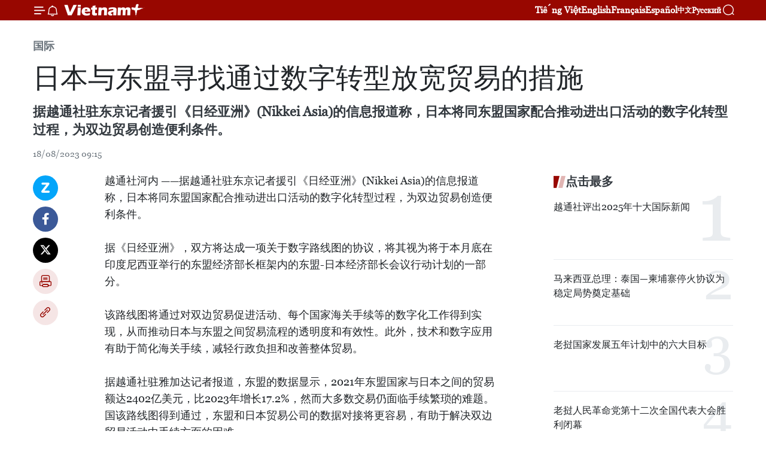

--- FILE ---
content_type: text/html;charset=utf-8
request_url: https://zh.vietnamplus.vn/article-post199938.vnp
body_size: 21734
content:
<!DOCTYPE html> <html lang="zh" class="cn"> <head> <title>日本与东盟寻找通过数字转型放宽贸易的措施 | Vietnam+ (VietnamPlus)</title> <meta name="description" content="据越通社驻东京记者援引《日经亚洲》(Nikkei Asia)的信息报道称，日本将同东盟国家配合推动进出口活动的数字化转型过程，为双边贸易创造便利条件。"/> <meta name="keywords" content="日本与东盟,数字转型,放宽贸易,"/> <meta name="news_keywords" content="日本与东盟,数字转型,放宽贸易,"/> <meta http-equiv="Content-Type" content="text/html; charset=utf-8" /> <meta http-equiv="X-UA-Compatible" content="IE=edge"/> <meta http-equiv="refresh" content="1800" /> <meta name="revisit-after" content="1 days" /> <meta name="viewport" content="width=device-width, initial-scale=1"> <meta http-equiv="content-language" content="vi" /> <meta name="format-detection" content="telephone=no"/> <meta name="format-detection" content="address=no"/> <meta name="apple-mobile-web-app-capable" content="yes"> <meta name="apple-mobile-web-app-status-bar-style" content="black"> <meta name="apple-mobile-web-app-title" content="Vietnam+ (VietnamPlus)"/> <meta name="referrer" content="no-referrer-when-downgrade"/> <link rel="shortcut icon" href="https://media.vietnamplus.vn/assets/web/styles/img/favicon.ico" type="image/x-icon" /> <link rel="preconnect" href="https://media.vietnamplus.vn"/> <link rel="dns-prefetch" href="https://media.vietnamplus.vn"/> <link rel="preconnect" href="//www.google-analytics.com" /> <link rel="preconnect" href="//www.googletagmanager.com" /> <link rel="preconnect" href="//stc.za.zaloapp.com" /> <link rel="preconnect" href="//fonts.googleapis.com" /> <link rel="preconnect" href="//pagead2.googlesyndication.com"/> <link rel="preconnect" href="//tpc.googlesyndication.com"/> <link rel="preconnect" href="//securepubads.g.doubleclick.net"/> <link rel="preconnect" href="//accounts.google.com"/> <link rel="preconnect" href="//adservice.google.com"/> <link rel="preconnect" href="//adservice.google.com.vn"/> <link rel="preconnect" href="//www.googletagservices.com"/> <link rel="preconnect" href="//partner.googleadservices.com"/> <link rel="preconnect" href="//tpc.googlesyndication.com"/> <link rel="preconnect" href="//za.zdn.vn"/> <link rel="preconnect" href="//sp.zalo.me"/> <link rel="preconnect" href="//connect.facebook.net"/> <link rel="preconnect" href="//www.facebook.com"/> <link rel="dns-prefetch" href="//www.google-analytics.com" /> <link rel="dns-prefetch" href="//www.googletagmanager.com" /> <link rel="dns-prefetch" href="//stc.za.zaloapp.com" /> <link rel="dns-prefetch" href="//fonts.googleapis.com" /> <link rel="dns-prefetch" href="//pagead2.googlesyndication.com"/> <link rel="dns-prefetch" href="//tpc.googlesyndication.com"/> <link rel="dns-prefetch" href="//securepubads.g.doubleclick.net"/> <link rel="dns-prefetch" href="//accounts.google.com"/> <link rel="dns-prefetch" href="//adservice.google.com"/> <link rel="dns-prefetch" href="//adservice.google.com.vn"/> <link rel="dns-prefetch" href="//www.googletagservices.com"/> <link rel="dns-prefetch" href="//partner.googleadservices.com"/> <link rel="dns-prefetch" href="//tpc.googlesyndication.com"/> <link rel="dns-prefetch" href="//za.zdn.vn"/> <link rel="dns-prefetch" href="//sp.zalo.me"/> <link rel="dns-prefetch" href="//connect.facebook.net"/> <link rel="dns-prefetch" href="//www.facebook.com"/> <link rel="dns-prefetch" href="//graph.facebook.com"/> <link rel="dns-prefetch" href="//static.xx.fbcdn.net"/> <link rel="dns-prefetch" href="//staticxx.facebook.com"/> <script> var cmsConfig = { domainDesktop: 'https://zh.vietnamplus.vn', domainMobile: 'https://zh.vietnamplus.vn', domainApi: 'https://zh-api.vietnamplus.vn', domainStatic: 'https://media.vietnamplus.vn', domainLog: 'https://zh-log.vietnamplus.vn', googleAnalytics: 'G\-6R6V6RSN83', siteId: 0, pageType: 1, objectId: 199938, adsZone: 377, allowAds: true, adsLazy: true, antiAdblock: true, }; if (window.location.protocol !== 'https:' && window.location.hostname.indexOf('vietnamplus.vn') !== -1) { window.location = 'https://' + window.location.hostname + window.location.pathname + window.location.hash; } var USER_AGENT=window.navigator&&(window.navigator.userAgent||window.navigator.vendor)||window.opera||"",IS_MOBILE=/Android|webOS|iPhone|iPod|BlackBerry|Windows Phone|IEMobile|Mobile Safari|Opera Mini/i.test(USER_AGENT),IS_REDIRECT=!1;function setCookie(e,o,i){var n=new Date,i=(n.setTime(n.getTime()+24*i*60*60*1e3),"expires="+n.toUTCString());document.cookie=e+"="+o+"; "+i+";path=/;"}function getCookie(e){var o=document.cookie.indexOf(e+"="),i=o+e.length+1;return!o&&e!==document.cookie.substring(0,e.length)||-1===o?null:(-1===(e=document.cookie.indexOf(";",i))&&(e=document.cookie.length),unescape(document.cookie.substring(i,e)))}IS_MOBILE&&getCookie("isDesktop")&&(setCookie("isDesktop",1,-1),window.location=window.location.pathname.replace(".amp", ".vnp")+window.location.search,IS_REDIRECT=!0); </script> <script> if(USER_AGENT && USER_AGENT.indexOf("facebot") <= 0 && USER_AGENT.indexOf("facebookexternalhit") <= 0) { var query = ''; var hash = ''; if (window.location.search) query = window.location.search; if (window.location.hash) hash = window.location.hash; var canonicalUrl = 'https://zh.vietnamplus.vn/article-post199938.vnp' + query + hash ; var curUrl = decodeURIComponent(window.location.href); if(!location.port && canonicalUrl.startsWith("http") && curUrl != canonicalUrl){ window.location.replace(canonicalUrl); } } </script> <meta property="fb:pages" content="120834779440" /> <meta property="fb:app_id" content="1960985707489919" /> <meta name="author" content="Vietnam+ (VietnamPlus)" /> <meta name="copyright" content="Copyright © 2026 by Vietnam+ (VietnamPlus)" /> <meta name="RATING" content="GENERAL" /> <meta name="GENERATOR" content="Vietnam+ (VietnamPlus)" /> <meta content="Vietnam+ (VietnamPlus)" itemprop="sourceOrganization" name="source"/> <meta content="news" itemprop="genre" name="medium"/> <meta name="robots" content="noarchive, max-image-preview:large, index, follow" /> <meta name="GOOGLEBOT" content="noarchive, max-image-preview:large, index, follow" /> <link rel="canonical" href="https://zh.vietnamplus.vn/article-post199938.vnp" /> <meta property="og:site_name" content="Vietnam+ (VietnamPlus)"/> <meta property="og:rich_attachment" content="true"/> <meta property="og:type" content="article"/> <meta property="og:url" content="https://zh.vietnamplus.vn/article-post199938.vnp"/> <meta property="og:image" content="https://mediazh.vietnamplus.vn/images/d64b6dba57756e92a2c312b3d69010b7090cc516ccabf2196fbe1403c093075c3c6bd9f81426301bcafdf46aa48a42e2f3c855f113373b2621709da848ed0d76e5dda25bf0369befcda5ca44bb39fc4b/asean-nhat.jpg.webp"/> <meta property="og:image:width" content="1200"/> <meta property="og:image:height" content="630"/> <meta property="og:title" content="日本与东盟寻找通过数字转型放宽贸易的措施"/> <meta property="og:description" content="据越通社驻东京记者援引《日经亚洲》(Nikkei Asia)的信息报道称，日本将同东盟国家配合推动进出口活动的数字化转型过程，为双边贸易创造便利条件。"/> <meta name="twitter:card" value="summary"/> <meta name="twitter:url" content="https://zh.vietnamplus.vn/article-post199938.vnp"/> <meta name="twitter:title" content="日本与东盟寻找通过数字转型放宽贸易的措施"/> <meta name="twitter:description" content="据越通社驻东京记者援引《日经亚洲》(Nikkei Asia)的信息报道称，日本将同东盟国家配合推动进出口活动的数字化转型过程，为双边贸易创造便利条件。"/> <meta name="twitter:image" content="https://mediazh.vietnamplus.vn/images/d64b6dba57756e92a2c312b3d69010b7090cc516ccabf2196fbe1403c093075c3c6bd9f81426301bcafdf46aa48a42e2f3c855f113373b2621709da848ed0d76e5dda25bf0369befcda5ca44bb39fc4b/asean-nhat.jpg.webp"/> <meta name="twitter:site" content="@Vietnam+ (VietnamPlus)"/> <meta name="twitter:creator" content="@Vietnam+ (VietnamPlus)"/> <meta property="article:publisher" content="https://www.facebook.com/VietnamPlus" /> <meta property="article:tag" content="日本与东盟,数字转型,放宽贸易,"/> <meta property="article:section" content="国际" /> <meta property="article:published_time" content="2023-08-18T16:15:00+0700"/> <meta property="article:modified_time" content="2023-08-18T16:36:59+0700"/> <script type="application/ld+json"> { "@context": "http://schema.org", "@type": "Organization", "name": "Vietnam+ (VietnamPlus)", "url": "https://zh.vietnamplus.vn", "logo": "https://media.vietnamplus.vn/assets/web/styles/img/logo.png", "foundingDate": "2008", "founders": [ { "@type": "Person", "name": "Thông tấn xã Việt Nam (TTXVN)" } ], "address": [ { "@type": "PostalAddress", "streetAddress": "Số 05 Lý Thường Kiệt - Hà Nội - Việt Nam", "addressLocality": "Hà Nội City", "addressRegion": "Northeast", "postalCode": "100000", "addressCountry": "VNM" } ], "contactPoint": [ { "@type": "ContactPoint", "telephone": "+84-243-941-1349", "contactType": "customer service" }, { "@type": "ContactPoint", "telephone": "+84-243-941-1348", "contactType": "customer service" } ], "sameAs": [ "https://www.facebook.com/VietnamPlus", "https://www.tiktok.com/@vietnamplus", "https://twitter.com/vietnamplus", "https://www.youtube.com/c/BaoVietnamPlus" ] } </script> <script type="application/ld+json"> { "@context" : "https://schema.org", "@type" : "WebSite", "name": "Vietnam+ (VietnamPlus)", "url": "https://zh.vietnamplus.vn", "alternateName" : "Báo điện tử VIETNAMPLUS, Cơ quan của Thông tấn xã Việt Nam (TTXVN)", "potentialAction": { "@type": "SearchAction", "target": { "@type": "EntryPoint", "urlTemplate": "https://zh.vietnamplus.vn/search/?q={search_term_string}" }, "query-input": "required name=search_term_string" } } </script> <script type="application/ld+json"> { "@context":"http://schema.org", "@type":"BreadcrumbList", "itemListElement":[ { "@type":"ListItem", "position":1, "item":{ "@id":"https://zh.vietnamplus.vn/world/", "name":"国际" } } ] } </script> <script type="application/ld+json"> { "@context": "http://schema.org", "@type": "NewsArticle", "mainEntityOfPage":{ "@type":"WebPage", "@id":"https://zh.vietnamplus.vn/article-post199938.vnp" }, "headline": "日本与东盟寻找通过数字转型放宽贸易的措施", "description": "据越通社驻东京记者援引《日经亚洲》(Nikkei Asia)的信息报道称，日本将同东盟国家配合推动进出口活动的数字化转型过程，为双边贸易创造便利条件。", "image": { "@type": "ImageObject", "url": "https://mediazh.vietnamplus.vn/images/d64b6dba57756e92a2c312b3d69010b7090cc516ccabf2196fbe1403c093075c3c6bd9f81426301bcafdf46aa48a42e2f3c855f113373b2621709da848ed0d76e5dda25bf0369befcda5ca44bb39fc4b/asean-nhat.jpg.webp", "width" : 1200, "height" : 675 }, "datePublished": "2023-08-18T16:15:00+0700", "dateModified": "2023-08-18T16:36:59+0700", "author": { "@type": "Person", "name": "" }, "publisher": { "@type": "Organization", "name": "Vietnam+ (VietnamPlus)", "logo": { "@type": "ImageObject", "url": "https://media.vietnamplus.vn/assets/web/styles/img/logo.png" } } } </script> <link rel="preload" href="https://media.vietnamplus.vn/assets/web/styles/css/main.min-1.0.14.css" as="style"> <link rel="preload" href="https://media.vietnamplus.vn/assets/web/js/main.min-1.0.33.js" as="script"> <link rel="preload" href="https://media.vietnamplus.vn/assets/web/js/detail.min-1.0.15.js" as="script"> <link rel="preload" href="https://common.mcms.one/assets/styles/css/vietnamplus-1.0.0.css" as="style"> <link rel="stylesheet" href="https://common.mcms.one/assets/styles/css/vietnamplus-1.0.0.css"> <link id="cms-style" rel="stylesheet" href="https://media.vietnamplus.vn/assets/web/styles/css/main.min-1.0.14.css"> <script type="text/javascript"> var _metaOgUrl = 'https://zh.vietnamplus.vn/article-post199938.vnp'; var page_title = document.title; var tracked_url = window.location.pathname + window.location.search + window.location.hash; var cate_path = 'world'; if (cate_path.length > 0) { tracked_url = "/" + cate_path + tracked_url; } </script> <script async="" src="https://www.googletagmanager.com/gtag/js?id=G-6R6V6RSN83"></script> <script> window.dataLayer = window.dataLayer || []; function gtag(){dataLayer.push(arguments);} gtag('js', new Date()); gtag('config', 'G-6R6V6RSN83', {page_path: tracked_url}); </script> <script>window.dataLayer = window.dataLayer || [];dataLayer.push({'pageCategory': '/world'});</script> <script> window.dataLayer = window.dataLayer || []; dataLayer.push({ 'event': 'Pageview', 'articleId': '199938', 'articleTitle': '日本与东盟寻找通过数字转型放宽贸易的措施', 'articleCategory': '国际', 'articleAlowAds': true, 'articleType': 'detail', 'articleTags': '日本与东盟,数字转型,放宽贸易,', 'articlePublishDate': '2023-08-18T16:15:00+0700', 'articleThumbnail': 'https://mediazh.vietnamplus.vn/images/d64b6dba57756e92a2c312b3d69010b7090cc516ccabf2196fbe1403c093075c3c6bd9f81426301bcafdf46aa48a42e2f3c855f113373b2621709da848ed0d76e5dda25bf0369befcda5ca44bb39fc4b/asean-nhat.jpg.webp', 'articleShortUrl': 'https://zh.vietnamplus.vn/article-post199938.vnp', 'articleFullUrl': 'https://zh.vietnamplus.vn/article-post199938.vnp', }); </script> <script type='text/javascript'> gtag('event', 'article_page',{ 'articleId': '199938', 'articleTitle': '日本与东盟寻找通过数字转型放宽贸易的措施', 'articleCategory': '国际', 'articleAlowAds': true, 'articleType': 'detail', 'articleTags': '日本与东盟,数字转型,放宽贸易,', 'articlePublishDate': '2023-08-18T16:15:00+0700', 'articleThumbnail': 'https://mediazh.vietnamplus.vn/images/d64b6dba57756e92a2c312b3d69010b7090cc516ccabf2196fbe1403c093075c3c6bd9f81426301bcafdf46aa48a42e2f3c855f113373b2621709da848ed0d76e5dda25bf0369befcda5ca44bb39fc4b/asean-nhat.jpg.webp', 'articleShortUrl': 'https://zh.vietnamplus.vn/article-post199938.vnp', 'articleFullUrl': 'https://zh.vietnamplus.vn/article-post199938.vnp', }); </script> <script>(function(w,d,s,l,i){w[l]=w[l]||[];w[l].push({'gtm.start': new Date().getTime(),event:'gtm.js'});var f=d.getElementsByTagName(s)[0], j=d.createElement(s),dl=l!='dataLayer'?'&l='+l:'';j.async=true;j.src= 'https://www.googletagmanager.com/gtm.js?id='+i+dl;f.parentNode.insertBefore(j,f); })(window,document,'script','dataLayer','GTM-5WM58F3N');</script> <script type="text/javascript"> !function(){"use strict";function e(e){var t=!(arguments.length>1&&void 0!==arguments[1])||arguments[1],c=document.createElement("script");c.src=e,t?c.type="module":(c.async=!0,c.type="text/javascript",c.setAttribute("nomodule",""));var n=document.getElementsByTagName("script")[0];n.parentNode.insertBefore(c,n)}!function(t,c){!function(t,c,n){var a,o,r;n.accountId=c,null!==(a=t.marfeel)&&void 0!==a||(t.marfeel={}),null!==(o=(r=t.marfeel).cmd)&&void 0!==o||(r.cmd=[]),t.marfeel.config=n;var i="https://sdk.mrf.io/statics";e("".concat(i,"/marfeel-sdk.js?id=").concat(c),!0),e("".concat(i,"/marfeel-sdk.es5.js?id=").concat(c),!1)}(t,c,arguments.length>2&&void 0!==arguments[2]?arguments[2]:{})}(window,2272,{} )}(); </script> <script async src="https://sp.zalo.me/plugins/sdk.js"></script> </head> <body class="detail-page"> <div id="sdaWeb_SdaMasthead" class="rennab rennab-top" data-platform="1" data-position="Web_SdaMasthead"> </div> <header class=" site-header"> <div class="sticky"> <div class="container"> <i class="ic-menu"></i> <i class="ic-bell"></i> <div id="header-news" class="pick-news hidden" data-source="header-latest-news"></div> <a class="small-logo" href="/" title="Vietnam+ (VietnamPlus)">Vietnam+ (VietnamPlus)</a> <ul class="menu"> <li> <a href="https://www.vietnamplus.vn" title="Tiếng Việt" target="_blank">Tiếng Việt</a> </li> <li> <a href="https://en.vietnamplus.vn" title="English" target="_blank" rel="nofollow">English</a> </li> <li> <a href="https://fr.vietnamplus.vn" title="Français" target="_blank" rel="nofollow">Français</a> </li> <li> <a href="https://es.vietnamplus.vn" title="Español" target="_blank" rel="nofollow">Español</a> </li> <li> <a href="https://zh.vietnamplus.vn" title="中文" target="_blank" rel="nofollow">中文</a> </li> <li> <a href="https://ru.vietnamplus.vn" title="Русский" target="_blank" rel="nofollow">Русский</a> </li> </ul> <div class="search-wrapper"> <i class="ic-search"></i> <input type="text" class="search txtsearch" placeholder="关键词"> </div> </div> </div> </header> <div class="site-body"> <div id="sdaWeb_SdaBackground" class="rennab " data-platform="1" data-position="Web_SdaBackground"> </div> <div class="container"> <div class="breadcrumb breadcrumb-detail"> <h2 class="main"> <a href="https://zh.vietnamplus.vn/world/" title="国际" class="active">国际</a> </h2> </div> <div id="sdaWeb_SdaTop" class="rennab " data-platform="1" data-position="Web_SdaTop"> </div> <div class="article"> <h1 class="article__title cms-title "> 日本与东盟寻找通过数字转型放宽贸易的措施 </h1> <div class="article__sapo cms-desc"> 据越通社驻东京记者援引《日经亚洲》(Nikkei Asia)的信息报道称，日本将同东盟国家配合推动进出口活动的数字化转型过程，为双边贸易创造便利条件。 </div> <div id="sdaWeb_SdaArticleAfterSapo" class="rennab " data-platform="1" data-position="Web_SdaArticleAfterSapo"> </div> <div class="article__meta"> <time class="time" datetime="2023-08-18T16:15:00+0700" data-time="1692350100" data-friendly="false">2023年08月18日星期五 16:15</time> <meta class="cms-date" itemprop="datePublished" content="2023-08-18T16:15:00+0700"> </div> <div class="col"> <div class="main-col content-col"> <div class="article__body zce-content-body cms-body" itemprop="articleBody"> <div class="social-pin sticky article__social"> <a href="javascript:void(0);" class="zl zalo-share-button" title="Zalo" data-href="https://zh.vietnamplus.vn/article-post199938.vnp" data-oaid="4486284411240520426" data-layout="1" data-color="blue" data-customize="true">Zalo</a> <a href="javascript:void(0);" class="item fb" data-href="https://zh.vietnamplus.vn/article-post199938.vnp" data-rel="facebook" title="Facebook">Facebook</a> <a href="javascript:void(0);" class="item tw" data-href="https://zh.vietnamplus.vn/article-post199938.vnp" data-rel="twitter" title="Twitter">Twitter</a> <a href="javascript:void(0);" class="bookmark sendbookmark hidden" onclick="ME.sendBookmark(this, 199938);" data-id="199938" title="收藏">收藏</a> <a href="javascript:void(0);" class="print sendprint" title="Print" data-href="/print-199938.html">打印</a> <a href="javascript:void(0);" class="item link" data-href="https://zh.vietnamplus.vn/article-post199938.vnp" data-rel="copy" title="Copy link">Copy link</a> </div> <div class="ExternalClassA7C1411EC4F446A18A539D7BBEA36F8B"> 越通社河内 ——据越通社驻东京记者援引《日经亚洲》(Nikkei Asia)的信息报道称，日本将同东盟国家配合推动进出口活动的数字化转型过程，为双边贸易创造便利条件。 <br> <br> 据《日经亚洲》，双方将达成一项关于数字路线图的协议，将其视为将于本月底在印度尼西亚举行的东盟经济部长框架内的东盟-日本经济部长会议行动计划的一部分。 <br> <br> 该路线图将通过对双边贸易促进活动、每个国家海关手续等的数字化工作得到实现，从而推动日本与东盟之间贸易流程的透明度和有效性。此外，技术和数字应用有助于简化海关手续，减轻行政负担和改善整体贸易。 <br> <br> 据越通社驻雅加达记者报道，东盟的数据显示，2021年东盟国家与日本之间的贸易额达2402亿美元，比2023年增长17.2%，然而大多数交易仍面临手续繁琐的难题。国该路线图得到通过，东盟和日本贸易公司的数据对接将更容易，有助于解决双边贸易活动中手续方面的困难。 <br> <br> 日本经济产业省(METI)预计将在下个财年提供15亿日元（约合1030万美元）的援助，旨在扩大私人部门的服务范围，为跨境服务快速和有效进行创造便利条件。此外，日本-东盟数字路线图将涵盖从废产品的矿产开发和回收的合作活动。（完）
</div> <div class="article__source"> <div class="source"> <span class="name">越通社</span> </div> </div> <div id="sdaWeb_SdaArticleAfterBody" class="rennab " data-platform="1" data-position="Web_SdaArticleAfterBody"> </div> </div> <div class="article__tag"> <a class="active" href="https://zh.vietnamplus.vn/tag.vnp?q=日本与东盟" title="日本与东盟">#日本与东盟</a> <a class="active" href="https://zh.vietnamplus.vn/tag/数字转型-tag4099.vnp" title="数字转型">#数字转型</a> <a class="" href="https://zh.vietnamplus.vn/tag.vnp?q=放宽贸易" title="放宽贸易">#放宽贸易</a> </div> <div id="sdaWeb_SdaArticleAfterTag" class="rennab " data-platform="1" data-position="Web_SdaArticleAfterTag"> </div> <div class="wrap-social"> <div class="social-pin article__social"> <a href="javascript:void(0);" class="zl zalo-share-button" title="Zalo" data-href="https://zh.vietnamplus.vn/article-post199938.vnp" data-oaid="4486284411240520426" data-layout="1" data-color="blue" data-customize="true">Zalo</a> <a href="javascript:void(0);" class="item fb" data-href="https://zh.vietnamplus.vn/article-post199938.vnp" data-rel="facebook" title="Facebook">Facebook</a> <a href="javascript:void(0);" class="item tw" data-href="https://zh.vietnamplus.vn/article-post199938.vnp" data-rel="twitter" title="Twitter">Twitter</a> <a href="javascript:void(0);" class="bookmark sendbookmark hidden" onclick="ME.sendBookmark(this, 199938);" data-id="199938" title="收藏">收藏</a> <a href="javascript:void(0);" class="print sendprint" title="Print" data-href="/print-199938.html">打印</a> <a href="javascript:void(0);" class="item link" data-href="https://zh.vietnamplus.vn/article-post199938.vnp" data-rel="copy" title="Copy link">Copy link</a> </div> <a href="https://news.google.com/publications/CAAqBwgKMN-18wowlLWFAw?hl=vi&gl=VN&ceid=VN%3Avi" class="google-news" target="_blank" title="Google News">关注 VietnamPlus</a> </div> <div id="sdaWeb_SdaArticleAfterBody1" class="rennab " data-platform="1" data-position="Web_SdaArticleAfterBody1"> </div> <div id="sdaWeb_SdaArticleAfterBody2" class="rennab " data-platform="1" data-position="Web_SdaArticleAfterBody2"> </div> <div class="box-related-news"> <h3 class="box-heading"> <span class="title">相关新闻</span> </h3> <div class="box-content" data-source="related-news"> <article class="story"> <figure class="story__thumb"> <a class="cms-link" href="https://zh.vietnamplus.vn/article-post170935.vnp" title="第55届东盟外长会议：日本与东盟承诺推动印度-太平洋海上安全"> <img class="lazyload" src="[data-uri]" data-src="https://mediazh.vietnamplus.vn/images/6a207130380a6995adc232b70938d3a75e2d7fa4de9534aa47302a60de539c1e0ef5da8cdc0c633acdd1773d3a35465aff5bfa06d4be135fe43e59a1059102f26088d2cb28356d19c6af834d7b6e746b/ttxvnaseannhat_ban.jpg.webp" data-srcset="https://mediazh.vietnamplus.vn/images/6a207130380a6995adc232b70938d3a75e2d7fa4de9534aa47302a60de539c1e0ef5da8cdc0c633acdd1773d3a35465aff5bfa06d4be135fe43e59a1059102f26088d2cb28356d19c6af834d7b6e746b/ttxvnaseannhat_ban.jpg.webp 1x, https://mediazh.vietnamplus.vn/images/c0b508db472e6bb0e68a748ea188e0685e2d7fa4de9534aa47302a60de539c1e0ef5da8cdc0c633acdd1773d3a35465aff5bfa06d4be135fe43e59a1059102f26088d2cb28356d19c6af834d7b6e746b/ttxvnaseannhat_ban.jpg.webp 2x" alt="第55届东盟外长会议：日本与东盟承诺推动印度-太平洋海上安全"> <noscript><img src="https://mediazh.vietnamplus.vn/images/6a207130380a6995adc232b70938d3a75e2d7fa4de9534aa47302a60de539c1e0ef5da8cdc0c633acdd1773d3a35465aff5bfa06d4be135fe43e59a1059102f26088d2cb28356d19c6af834d7b6e746b/ttxvnaseannhat_ban.jpg.webp" srcset="https://mediazh.vietnamplus.vn/images/6a207130380a6995adc232b70938d3a75e2d7fa4de9534aa47302a60de539c1e0ef5da8cdc0c633acdd1773d3a35465aff5bfa06d4be135fe43e59a1059102f26088d2cb28356d19c6af834d7b6e746b/ttxvnaseannhat_ban.jpg.webp 1x, https://mediazh.vietnamplus.vn/images/c0b508db472e6bb0e68a748ea188e0685e2d7fa4de9534aa47302a60de539c1e0ef5da8cdc0c633acdd1773d3a35465aff5bfa06d4be135fe43e59a1059102f26088d2cb28356d19c6af834d7b6e746b/ttxvnaseannhat_ban.jpg.webp 2x" alt="第55届东盟外长会议：日本与东盟承诺推动印度-太平洋海上安全" class="image-fallback"></noscript> </a> </figure> <h2 class="story__heading" data-tracking="170935"> <a class=" cms-link" href="https://zh.vietnamplus.vn/article-post170935.vnp" title="第55届东盟外长会议：日本与东盟承诺推动印度-太平洋海上安全"> 第55届东盟外长会议：日本与东盟承诺推动印度-太平洋海上安全 </a> </h2> <time class="time" datetime="2022-08-05T08:47:00+0700" data-time="1659664020"> 05/08/2022 08:47 </time> <div class="story__summary story__shorten"> 据越南通社驻东京记者报道，8月4日，日本外相林芳正(Yoshimasa Hayashi)和东盟各国外长在柬埔寨首都金边举行的东盟与日本外长会议上已承诺推动印度-太平洋海上安全。 </div> </article> <article class="story"> <figure class="story__thumb"> <a class="cms-link" href="https://zh.vietnamplus.vn/article-post184181.vnp" title="日本与东盟开通防务热线"> <img class="lazyload" src="[data-uri]" data-src="https://mediazh.vietnamplus.vn/images/6a207130380a6995adc232b70938d3a753bccbff9895157af0591f8dcb8d700de21890d8340cbc29b3ac79bf2399963381ba1bda1fdd3b67efb938a88658e109d71c044191b7ec08860b7f0570dffc39/hoangxuanchien15032023a.jpg.webp" data-srcset="https://mediazh.vietnamplus.vn/images/6a207130380a6995adc232b70938d3a753bccbff9895157af0591f8dcb8d700de21890d8340cbc29b3ac79bf2399963381ba1bda1fdd3b67efb938a88658e109d71c044191b7ec08860b7f0570dffc39/hoangxuanchien15032023a.jpg.webp 1x, https://mediazh.vietnamplus.vn/images/c0b508db472e6bb0e68a748ea188e06853bccbff9895157af0591f8dcb8d700de21890d8340cbc29b3ac79bf2399963381ba1bda1fdd3b67efb938a88658e109d71c044191b7ec08860b7f0570dffc39/hoangxuanchien15032023a.jpg.webp 2x" alt="日本与东盟开通防务热线"> <noscript><img src="https://mediazh.vietnamplus.vn/images/6a207130380a6995adc232b70938d3a753bccbff9895157af0591f8dcb8d700de21890d8340cbc29b3ac79bf2399963381ba1bda1fdd3b67efb938a88658e109d71c044191b7ec08860b7f0570dffc39/hoangxuanchien15032023a.jpg.webp" srcset="https://mediazh.vietnamplus.vn/images/6a207130380a6995adc232b70938d3a753bccbff9895157af0591f8dcb8d700de21890d8340cbc29b3ac79bf2399963381ba1bda1fdd3b67efb938a88658e109d71c044191b7ec08860b7f0570dffc39/hoangxuanchien15032023a.jpg.webp 1x, https://mediazh.vietnamplus.vn/images/c0b508db472e6bb0e68a748ea188e06853bccbff9895157af0591f8dcb8d700de21890d8340cbc29b3ac79bf2399963381ba1bda1fdd3b67efb938a88658e109d71c044191b7ec08860b7f0570dffc39/hoangxuanchien15032023a.jpg.webp 2x" alt="日本与东盟开通防务热线" class="image-fallback"></noscript> </a> </figure> <h2 class="story__heading" data-tracking="184181"> <a class=" cms-link" href="https://zh.vietnamplus.vn/article-post184181.vnp" title="日本与东盟开通防务热线"> 日本与东盟开通防务热线 </a> </h2> <time class="time" datetime="2023-03-17T16:15:00+0700" data-time="1679044500"> 17/03/2023 16:15 </time> <div class="story__summary story__shorten"> 越通社驻东京记者援引日本媒体报道称，日本与东盟（ASEAN）刚刚同意开通双方防务热线。由此，日本成为第一个与东盟设立防务热线的非东盟国家。 </div> </article> <article class="story"> <figure class="story__thumb"> <a class="cms-link" href="https://zh.vietnamplus.vn/article-post184281.vnp" title="日本与东盟就下阶段双方经济合作的发展远景展开讨论"> <img class="lazyload" src="[data-uri]" data-src="https://mediazh.vietnamplus.vn/images/6a207130380a6995adc232b70938d3a753bccbff9895157af0591f8dcb8d700dd12a9cb767678fe8a385aecafd40667deeb5ef34a03c9c7ea6a7aaab2b86d29b/ttxvnnhat_ban4.jpg.webp" data-srcset="https://mediazh.vietnamplus.vn/images/6a207130380a6995adc232b70938d3a753bccbff9895157af0591f8dcb8d700dd12a9cb767678fe8a385aecafd40667deeb5ef34a03c9c7ea6a7aaab2b86d29b/ttxvnnhat_ban4.jpg.webp 1x, https://mediazh.vietnamplus.vn/images/c0b508db472e6bb0e68a748ea188e06853bccbff9895157af0591f8dcb8d700dd12a9cb767678fe8a385aecafd40667deeb5ef34a03c9c7ea6a7aaab2b86d29b/ttxvnnhat_ban4.jpg.webp 2x" alt="日本与东盟就下阶段双方经济合作的发展远景展开讨论"> <noscript><img src="https://mediazh.vietnamplus.vn/images/6a207130380a6995adc232b70938d3a753bccbff9895157af0591f8dcb8d700dd12a9cb767678fe8a385aecafd40667deeb5ef34a03c9c7ea6a7aaab2b86d29b/ttxvnnhat_ban4.jpg.webp" srcset="https://mediazh.vietnamplus.vn/images/6a207130380a6995adc232b70938d3a753bccbff9895157af0591f8dcb8d700dd12a9cb767678fe8a385aecafd40667deeb5ef34a03c9c7ea6a7aaab2b86d29b/ttxvnnhat_ban4.jpg.webp 1x, https://mediazh.vietnamplus.vn/images/c0b508db472e6bb0e68a748ea188e06853bccbff9895157af0591f8dcb8d700dd12a9cb767678fe8a385aecafd40667deeb5ef34a03c9c7ea6a7aaab2b86d29b/ttxvnnhat_ban4.jpg.webp 2x" alt="日本与东盟就下阶段双方经济合作的发展远景展开讨论" class="image-fallback"></noscript> </a> </figure> <h2 class="story__heading" data-tracking="184281"> <a class=" cms-link" href="https://zh.vietnamplus.vn/article-post184281.vnp" title="日本与东盟就下阶段双方经济合作的发展远景展开讨论"> 日本与东盟就下阶段双方经济合作的发展远景展开讨论 </a> </h2> <time class="time" datetime="2023-03-20T15:14:00+0700" data-time="1679300040"> 20/03/2023 15:14 </time> <div class="story__summary story__shorten"> 东盟与日本正就未来十几年双方伙伴关系远景的一个具体的计划进行讨论。 </div> </article> <article class="story"> <figure class="story__thumb"> <a class="cms-link" href="https://zh.vietnamplus.vn/article-post191532.vnp" title="日本与东盟合作支持数据跨境自由流动"> <img class="lazyload" src="[data-uri]" data-src="https://mediazh.vietnamplus.vn/images/6a207130380a6995adc232b70938d3a753bccbff9895157af0591f8dcb8d700d6146df0018cc39f87ccfa46546255c0f8a23ec30adba54a2def90d4da335f4b6/zm3ko4kl371.png.webp" data-srcset="https://mediazh.vietnamplus.vn/images/6a207130380a6995adc232b70938d3a753bccbff9895157af0591f8dcb8d700d6146df0018cc39f87ccfa46546255c0f8a23ec30adba54a2def90d4da335f4b6/zm3ko4kl371.png.webp 1x, https://mediazh.vietnamplus.vn/images/c0b508db472e6bb0e68a748ea188e06853bccbff9895157af0591f8dcb8d700d6146df0018cc39f87ccfa46546255c0f8a23ec30adba54a2def90d4da335f4b6/zm3ko4kl371.png.webp 2x" alt="日本与东盟合作支持数据跨境自由流动"> <noscript><img src="https://mediazh.vietnamplus.vn/images/6a207130380a6995adc232b70938d3a753bccbff9895157af0591f8dcb8d700d6146df0018cc39f87ccfa46546255c0f8a23ec30adba54a2def90d4da335f4b6/zm3ko4kl371.png.webp" srcset="https://mediazh.vietnamplus.vn/images/6a207130380a6995adc232b70938d3a753bccbff9895157af0591f8dcb8d700d6146df0018cc39f87ccfa46546255c0f8a23ec30adba54a2def90d4da335f4b6/zm3ko4kl371.png.webp 1x, https://mediazh.vietnamplus.vn/images/c0b508db472e6bb0e68a748ea188e06853bccbff9895157af0591f8dcb8d700d6146df0018cc39f87ccfa46546255c0f8a23ec30adba54a2def90d4da335f4b6/zm3ko4kl371.png.webp 2x" alt="日本与东盟合作支持数据跨境自由流动" class="image-fallback"></noscript> </a> </figure> <h2 class="story__heading" data-tracking="191532"> <a class=" cms-link" href="https://zh.vietnamplus.vn/article-post191532.vnp" title="日本与东盟合作支持数据跨境自由流动"> 日本与东盟合作支持数据跨境自由流动 </a> </h2> <time class="time" datetime="2023-07-05T08:39:00+0700" data-time="1688521140"> 05/07/2023 08:39 </time> <div class="story__summary story__shorten"> 日本和东南亚国家联盟（ASEAN）将建立一个促进数据跨境自由流动，帮助企业分析区域内市场的研究中心。 </div> </article> </div> </div> <div id="sdaWeb_SdaArticleAfterRelated" class="rennab " data-platform="1" data-position="Web_SdaArticleAfterRelated"> </div> <div class="timeline secondary"> <h3 class="box-heading"> <a href="https://zh.vietnamplus.vn/world/" title="国际" class="title"> 更多 </a> </h3> <div class="box-content content-list" data-source="recommendation-377"> <article class="story" data-id="255318"> <figure class="story__thumb"> <a class="cms-link" href="https://zh.vietnamplus.vn/article-post255318.vnp" title="东盟人工智能安全网络秘书处总部将设在马来西亚"> <img class="lazyload" src="[data-uri]" data-src="https://mediazh.vietnamplus.vn/images/679eb48c6546f3fc404123bc4d1261c180d7a08fdfe58bfd0c4cc74746588d38fed19082e1befcbf2568a3eb079f1a47/anh.png.webp" data-srcset="https://mediazh.vietnamplus.vn/images/679eb48c6546f3fc404123bc4d1261c180d7a08fdfe58bfd0c4cc74746588d38fed19082e1befcbf2568a3eb079f1a47/anh.png.webp 1x, https://mediazh.vietnamplus.vn/images/762cbf08a77a2359f942e7e059b995cc80d7a08fdfe58bfd0c4cc74746588d38fed19082e1befcbf2568a3eb079f1a47/anh.png.webp 2x" alt="附图 图自互联网"> <noscript><img src="https://mediazh.vietnamplus.vn/images/679eb48c6546f3fc404123bc4d1261c180d7a08fdfe58bfd0c4cc74746588d38fed19082e1befcbf2568a3eb079f1a47/anh.png.webp" srcset="https://mediazh.vietnamplus.vn/images/679eb48c6546f3fc404123bc4d1261c180d7a08fdfe58bfd0c4cc74746588d38fed19082e1befcbf2568a3eb079f1a47/anh.png.webp 1x, https://mediazh.vietnamplus.vn/images/762cbf08a77a2359f942e7e059b995cc80d7a08fdfe58bfd0c4cc74746588d38fed19082e1befcbf2568a3eb079f1a47/anh.png.webp 2x" alt="附图 图自互联网" class="image-fallback"></noscript> </a> </figure> <h2 class="story__heading" data-tracking="255318"> <a class=" cms-link" href="https://zh.vietnamplus.vn/article-post255318.vnp" title="东盟人工智能安全网络秘书处总部将设在马来西亚"> 东盟人工智能安全网络秘书处总部将设在马来西亚 </a> </h2> <time class="time" datetime="2026-01-19T12:18:25+0700" data-time="1768799905"> 19/01/2026 12:18 </time> <div class="story__summary story__shorten"> <p>东盟人工智能（AI）安全网络秘书处将设立在马来西亚首都吉隆坡，旨在推动区域数字技术领域发展重点，并加强数字治理建设。</p> </div> </article> <article class="story" data-id="255261"> <figure class="story__thumb"> <a class="cms-link" href="https://zh.vietnamplus.vn/article-post255261.vnp" title="东南亚地区新的经济趋势"> <img class="lazyload" src="[data-uri]" data-src="https://mediazh.vietnamplus.vn/images/679eb48c6546f3fc404123bc4d1261c101a6c4f3ba7875fd8597725afc8480cc882380145a9770c7420364cdc01976eb6088d2cb28356d19c6af834d7b6e746b/bai-viet-ok.png.webp" data-srcset="https://mediazh.vietnamplus.vn/images/679eb48c6546f3fc404123bc4d1261c101a6c4f3ba7875fd8597725afc8480cc882380145a9770c7420364cdc01976eb6088d2cb28356d19c6af834d7b6e746b/bai-viet-ok.png.webp 1x, https://mediazh.vietnamplus.vn/images/762cbf08a77a2359f942e7e059b995cc01a6c4f3ba7875fd8597725afc8480cc882380145a9770c7420364cdc01976eb6088d2cb28356d19c6af834d7b6e746b/bai-viet-ok.png.webp 2x" alt="在The Business Times上刊登的文章。图自越社"> <noscript><img src="https://mediazh.vietnamplus.vn/images/679eb48c6546f3fc404123bc4d1261c101a6c4f3ba7875fd8597725afc8480cc882380145a9770c7420364cdc01976eb6088d2cb28356d19c6af834d7b6e746b/bai-viet-ok.png.webp" srcset="https://mediazh.vietnamplus.vn/images/679eb48c6546f3fc404123bc4d1261c101a6c4f3ba7875fd8597725afc8480cc882380145a9770c7420364cdc01976eb6088d2cb28356d19c6af834d7b6e746b/bai-viet-ok.png.webp 1x, https://mediazh.vietnamplus.vn/images/762cbf08a77a2359f942e7e059b995cc01a6c4f3ba7875fd8597725afc8480cc882380145a9770c7420364cdc01976eb6088d2cb28356d19c6af834d7b6e746b/bai-viet-ok.png.webp 2x" alt="在The Business Times上刊登的文章。图自越社" class="image-fallback"></noscript> </a> </figure> <h2 class="story__heading" data-tracking="255261"> <a class=" cms-link" href="https://zh.vietnamplus.vn/article-post255261.vnp" title="东南亚地区新的经济趋势"> 东南亚地区新的经济趋势 </a> </h2> <time class="time" datetime="2026-01-17T17:42:08+0700" data-time="1768646528"> 17/01/2026 17:42 </time> <div class="story__summary story__shorten"> <p>在印度尼西亚、菲律宾等东南亚国家，数以百万计的劳动者正通过从事各类“微数字任务”（micro-digital tasks），悄然塑造着一股新的经济浪潮。从数据标注到图像分类，这些工作正在形成一类重要的补充性收入来源，提升了区域内家庭的金融韧性和适应能力。</p> </div> </article> <article class="story" data-id="255190"> <figure class="story__thumb"> <a class="cms-link" href="https://zh.vietnamplus.vn/article-post255190.vnp" title="菲律宾成为世界上首个将该国国家预算部署至区块链平台"> <img class="lazyload" src="[data-uri]" data-src="https://mediazh.vietnamplus.vn/images/679eb48c6546f3fc404123bc4d1261c1d313b13c30ed81a6c56c949e4fbc8dfe5364cebf64996fe280d0a587dc32c914316a30945751280a8de64327afc1b74a/blockchain.jpg.webp" data-srcset="https://mediazh.vietnamplus.vn/images/679eb48c6546f3fc404123bc4d1261c1d313b13c30ed81a6c56c949e4fbc8dfe5364cebf64996fe280d0a587dc32c914316a30945751280a8de64327afc1b74a/blockchain.jpg.webp 1x, https://mediazh.vietnamplus.vn/images/762cbf08a77a2359f942e7e059b995ccd313b13c30ed81a6c56c949e4fbc8dfe5364cebf64996fe280d0a587dc32c914316a30945751280a8de64327afc1b74a/blockchain.jpg.webp 2x" alt="附图 图自vneconomy.vn"> <noscript><img src="https://mediazh.vietnamplus.vn/images/679eb48c6546f3fc404123bc4d1261c1d313b13c30ed81a6c56c949e4fbc8dfe5364cebf64996fe280d0a587dc32c914316a30945751280a8de64327afc1b74a/blockchain.jpg.webp" srcset="https://mediazh.vietnamplus.vn/images/679eb48c6546f3fc404123bc4d1261c1d313b13c30ed81a6c56c949e4fbc8dfe5364cebf64996fe280d0a587dc32c914316a30945751280a8de64327afc1b74a/blockchain.jpg.webp 1x, https://mediazh.vietnamplus.vn/images/762cbf08a77a2359f942e7e059b995ccd313b13c30ed81a6c56c949e4fbc8dfe5364cebf64996fe280d0a587dc32c914316a30945751280a8de64327afc1b74a/blockchain.jpg.webp 2x" alt="附图 图自vneconomy.vn" class="image-fallback"></noscript> </a> </figure> <h2 class="story__heading" data-tracking="255190"> <a class=" cms-link" href="https://zh.vietnamplus.vn/article-post255190.vnp" title="菲律宾成为世界上首个将该国国家预算部署至区块链平台"> 菲律宾成为世界上首个将该国国家预算部署至区块链平台 </a> </h2> <time class="time" datetime="2026-01-16T10:08:49+0700" data-time="1768532929"> 16/01/2026 10:08 </time> <div class="story__summary story__shorten"> <p>菲律宾信息和通讯技术部部长亨利·阿古达（Henry Aguda）1月15日表示，菲律宾已将区块链技术整合进2026年《国家预算拨款法案》（GAA），以加强透明度并防止公共预算被挪用。</p> </div> </article> <article class="story" data-id="255110"> <figure class="story__thumb"> <a class="cms-link" href="https://zh.vietnamplus.vn/article-post255110.vnp" title="泰国一起重机砸中行驶列车 至少22人死亡"> <img class="lazyload" src="[data-uri]" data-src="https://mediazh.vietnamplus.vn/images/a1ac926228b315f11a89d21ccee511970f4daa260b58f79367472cb84e3af385f8e4141881746484e09311b557a67b8aec9e34493b266e1f8284f9e610ce3ac8026f593a1be98fe9ae1479dba5123559a5e60914cbacc03693eee3d13f4359c1/thai-lan-14126-15-1768391849294-17683918497011410914991.jpg.webp" data-srcset="https://mediazh.vietnamplus.vn/images/a1ac926228b315f11a89d21ccee511970f4daa260b58f79367472cb84e3af385f8e4141881746484e09311b557a67b8aec9e34493b266e1f8284f9e610ce3ac8026f593a1be98fe9ae1479dba5123559a5e60914cbacc03693eee3d13f4359c1/thai-lan-14126-15-1768391849294-17683918497011410914991.jpg.webp 1x, https://mediazh.vietnamplus.vn/images/540fb9ae416927b01b7a6315486bb2db0f4daa260b58f79367472cb84e3af385f8e4141881746484e09311b557a67b8aec9e34493b266e1f8284f9e610ce3ac8026f593a1be98fe9ae1479dba5123559a5e60914cbacc03693eee3d13f4359c1/thai-lan-14126-15-1768391849294-17683918497011410914991.jpg.webp 2x" alt="事发现场。图自新华社"> <noscript><img src="https://mediazh.vietnamplus.vn/images/a1ac926228b315f11a89d21ccee511970f4daa260b58f79367472cb84e3af385f8e4141881746484e09311b557a67b8aec9e34493b266e1f8284f9e610ce3ac8026f593a1be98fe9ae1479dba5123559a5e60914cbacc03693eee3d13f4359c1/thai-lan-14126-15-1768391849294-17683918497011410914991.jpg.webp" srcset="https://mediazh.vietnamplus.vn/images/a1ac926228b315f11a89d21ccee511970f4daa260b58f79367472cb84e3af385f8e4141881746484e09311b557a67b8aec9e34493b266e1f8284f9e610ce3ac8026f593a1be98fe9ae1479dba5123559a5e60914cbacc03693eee3d13f4359c1/thai-lan-14126-15-1768391849294-17683918497011410914991.jpg.webp 1x, https://mediazh.vietnamplus.vn/images/540fb9ae416927b01b7a6315486bb2db0f4daa260b58f79367472cb84e3af385f8e4141881746484e09311b557a67b8aec9e34493b266e1f8284f9e610ce3ac8026f593a1be98fe9ae1479dba5123559a5e60914cbacc03693eee3d13f4359c1/thai-lan-14126-15-1768391849294-17683918497011410914991.jpg.webp 2x" alt="事发现场。图自新华社" class="image-fallback"></noscript> </a> </figure> <h2 class="story__heading" data-tracking="255110"> <a class=" cms-link" href="https://zh.vietnamplus.vn/article-post255110.vnp" title="泰国一起重机砸中行驶列车 至少22人死亡"> 泰国一起重机砸中行驶列车 至少22人死亡 </a> </h2> <time class="time" datetime="2026-01-14T18:55:44+0700" data-time="1768391744"> 14/01/2026 18:55 </time> <div class="story__summary story__shorten"> <p>14日上午，在泰国呵叻府四球县（Sikhio）发生一起严重事故，已造成至少22人死亡，另有55人受伤。</p> </div> </article> <article class="story" data-id="254940"> <figure class="story__thumb"> <a class="cms-link" href="https://zh.vietnamplus.vn/article-post254940.vnp" title="泰国十余处加油站同时发生爆炸，4人受伤"> <img class="lazyload" src="[data-uri]" data-src="https://mediazh.vietnamplus.vn/images/0d52f41f58cca3e115d3bd58062ca06c799a327632e2a94e9b885adcb97475a24cc2643e46ed88e6e42c168f66ed3a834b27dfc463042ba9161a18bf06bb570d/danh-bom-thai-lan-11126-11.jpg.webp" data-srcset="https://mediazh.vietnamplus.vn/images/0d52f41f58cca3e115d3bd58062ca06c799a327632e2a94e9b885adcb97475a24cc2643e46ed88e6e42c168f66ed3a834b27dfc463042ba9161a18bf06bb570d/danh-bom-thai-lan-11126-11.jpg.webp 1x, https://mediazh.vietnamplus.vn/images/da1c6aa42c738a549885eb571485a05d799a327632e2a94e9b885adcb97475a24cc2643e46ed88e6e42c168f66ed3a834b27dfc463042ba9161a18bf06bb570d/danh-bom-thai-lan-11126-11.jpg.webp 2x" alt="泰国南部一家加油站发生炸弹爆炸。图片来源：bangkokpost.com"> <noscript><img src="https://mediazh.vietnamplus.vn/images/0d52f41f58cca3e115d3bd58062ca06c799a327632e2a94e9b885adcb97475a24cc2643e46ed88e6e42c168f66ed3a834b27dfc463042ba9161a18bf06bb570d/danh-bom-thai-lan-11126-11.jpg.webp" srcset="https://mediazh.vietnamplus.vn/images/0d52f41f58cca3e115d3bd58062ca06c799a327632e2a94e9b885adcb97475a24cc2643e46ed88e6e42c168f66ed3a834b27dfc463042ba9161a18bf06bb570d/danh-bom-thai-lan-11126-11.jpg.webp 1x, https://mediazh.vietnamplus.vn/images/da1c6aa42c738a549885eb571485a05d799a327632e2a94e9b885adcb97475a24cc2643e46ed88e6e42c168f66ed3a834b27dfc463042ba9161a18bf06bb570d/danh-bom-thai-lan-11126-11.jpg.webp 2x" alt="泰国南部一家加油站发生炸弹爆炸。图片来源：bangkokpost.com" class="image-fallback"></noscript> </a> </figure> <h2 class="story__heading" data-tracking="254940"> <a class=" cms-link" href="https://zh.vietnamplus.vn/article-post254940.vnp" title="泰国十余处加油站同时发生爆炸，4人受伤"> 泰国十余处加油站同时发生爆炸，4人受伤 </a> </h2> <time class="time" datetime="2026-01-11T16:41:37+0700" data-time="1768124497"> 11/01/2026 16:41 </time> <div class="story__summary story__shorten"> <p>泰国军方1月11日通报，不法分子在该国南部超过十处加油站引爆炸弹，导致4人受伤。目前，该地区安全形势依然错综复杂。</p> </div> </article> <div id="sdaWeb_SdaNative1" class="rennab " data-platform="1" data-position="Web_SdaNative1"> </div> <article class="story" data-id="254925"> <figure class="story__thumb"> <a class="cms-link" href="https://zh.vietnamplus.vn/article-post254925.vnp" title="印度尼西亚出现首例“超级流感”相关死亡病例"> <img class="lazyload" src="[data-uri]" data-src="https://mediazh.vietnamplus.vn/images/114c11e0af5e0a56e0a6008cc6bedb3ea9569f85f4faeb92566672efc77006d192516a0b5eeca8a932d0f06c310517cd/indonesia.jpg.webp" data-srcset="https://mediazh.vietnamplus.vn/images/114c11e0af5e0a56e0a6008cc6bedb3ea9569f85f4faeb92566672efc77006d192516a0b5eeca8a932d0f06c310517cd/indonesia.jpg.webp 1x, https://mediazh.vietnamplus.vn/images/a4f0c11fa1d98837852af5191533b51ba9569f85f4faeb92566672efc77006d192516a0b5eeca8a932d0f06c310517cd/indonesia.jpg.webp 2x" alt="资料图：2022年雅加达居民戴口罩预防新冠肺炎病毒（COVID-9）。图自越通社"> <noscript><img src="https://mediazh.vietnamplus.vn/images/114c11e0af5e0a56e0a6008cc6bedb3ea9569f85f4faeb92566672efc77006d192516a0b5eeca8a932d0f06c310517cd/indonesia.jpg.webp" srcset="https://mediazh.vietnamplus.vn/images/114c11e0af5e0a56e0a6008cc6bedb3ea9569f85f4faeb92566672efc77006d192516a0b5eeca8a932d0f06c310517cd/indonesia.jpg.webp 1x, https://mediazh.vietnamplus.vn/images/a4f0c11fa1d98837852af5191533b51ba9569f85f4faeb92566672efc77006d192516a0b5eeca8a932d0f06c310517cd/indonesia.jpg.webp 2x" alt="资料图：2022年雅加达居民戴口罩预防新冠肺炎病毒（COVID-9）。图自越通社" class="image-fallback"></noscript> </a> </figure> <h2 class="story__heading" data-tracking="254925"> <a class=" cms-link" href="https://zh.vietnamplus.vn/article-post254925.vnp" title="印度尼西亚出现首例“超级流感”相关死亡病例"> 印度尼西亚出现首例“超级流感”相关死亡病例 </a> </h2> <time class="time" datetime="2026-01-10T19:07:11+0700" data-time="1768046831"> 10/01/2026 19:07 </time> <div class="story__summary story__shorten"> <p>印度尼西亚西爪哇省万隆市一家医院近日记录了首例与"超级流感"相关的死亡病例。面对此情况，印尼卫生部门正在加强监测，以防止病毒传播。</p> </div> </article> <article class="story" data-id="254888"> <figure class="story__thumb"> <a class="cms-link" href="https://zh.vietnamplus.vn/article-post254888.vnp" title="美国提供4500万美元助推泰柬停火协议落实"> <img class="lazyload" src="[data-uri]" data-src="https://mediazh.vietnamplus.vn/images/767632203501e16ddbb4a70747b2e3cda347150c7b3f3c4db77661bad994fddf81e3e55c180f42fadf41f936b76c6f42a26b72e39cba171831c97136e029fa1313dce888f167046ab5b2c1e7f7f32a536088d2cb28356d19c6af834d7b6e746b/xung-dot-bien-gioi-thai-lan-campuchia-2412.jpg.webp" data-srcset="https://mediazh.vietnamplus.vn/images/767632203501e16ddbb4a70747b2e3cda347150c7b3f3c4db77661bad994fddf81e3e55c180f42fadf41f936b76c6f42a26b72e39cba171831c97136e029fa1313dce888f167046ab5b2c1e7f7f32a536088d2cb28356d19c6af834d7b6e746b/xung-dot-bien-gioi-thai-lan-campuchia-2412.jpg.webp 1x, https://mediazh.vietnamplus.vn/images/3b3217d8d2ab70855329ef876287329fa347150c7b3f3c4db77661bad994fddf81e3e55c180f42fadf41f936b76c6f42a26b72e39cba171831c97136e029fa1313dce888f167046ab5b2c1e7f7f32a536088d2cb28356d19c6af834d7b6e746b/xung-dot-bien-gioi-thai-lan-campuchia-2412.jpg.webp 2x" alt="泰国乌汶叻差他尼府一处住宅在与柬埔寨的冲突中被炮弹击中。图自越通社"> <noscript><img src="https://mediazh.vietnamplus.vn/images/767632203501e16ddbb4a70747b2e3cda347150c7b3f3c4db77661bad994fddf81e3e55c180f42fadf41f936b76c6f42a26b72e39cba171831c97136e029fa1313dce888f167046ab5b2c1e7f7f32a536088d2cb28356d19c6af834d7b6e746b/xung-dot-bien-gioi-thai-lan-campuchia-2412.jpg.webp" srcset="https://mediazh.vietnamplus.vn/images/767632203501e16ddbb4a70747b2e3cda347150c7b3f3c4db77661bad994fddf81e3e55c180f42fadf41f936b76c6f42a26b72e39cba171831c97136e029fa1313dce888f167046ab5b2c1e7f7f32a536088d2cb28356d19c6af834d7b6e746b/xung-dot-bien-gioi-thai-lan-campuchia-2412.jpg.webp 1x, https://mediazh.vietnamplus.vn/images/3b3217d8d2ab70855329ef876287329fa347150c7b3f3c4db77661bad994fddf81e3e55c180f42fadf41f936b76c6f42a26b72e39cba171831c97136e029fa1313dce888f167046ab5b2c1e7f7f32a536088d2cb28356d19c6af834d7b6e746b/xung-dot-bien-gioi-thai-lan-campuchia-2412.jpg.webp 2x" alt="泰国乌汶叻差他尼府一处住宅在与柬埔寨的冲突中被炮弹击中。图自越通社" class="image-fallback"></noscript> </a> </figure> <h2 class="story__heading" data-tracking="254888"> <a class=" cms-link" href="https://zh.vietnamplus.vn/article-post254888.vnp" title="美国提供4500万美元助推泰柬停火协议落实"> 美国提供4500万美元助推泰柬停火协议落实 </a> </h2> <time class="time" datetime="2026-01-10T08:26:11+0700" data-time="1768008371"> 10/01/2026 08:26 </time> <div class="story__summary story__shorten"> <p>1月9日，美国宣布提供约4500万美元援助，用于支持落实泰国与柬埔寨于2025年12月底达成的停火协议。</p> </div> </article> <article class="story" data-id="254886"> <figure class="story__thumb"> <a class="cms-link" href="https://zh.vietnamplus.vn/article-post254886.vnp" title="老挝人民革命党第十二次全国代表大会引领老挝迈入新时代"> <img class="lazyload" src="[data-uri]" data-src="https://mediazh.vietnamplus.vn/images/a1ac926228b315f11a89d21ccee511975dddad4974fcdeace1f994ddf7c22a55cb3e8557e10a605661048696f32405aa/lao3.jpg.webp" data-srcset="https://mediazh.vietnamplus.vn/images/a1ac926228b315f11a89d21ccee511975dddad4974fcdeace1f994ddf7c22a55cb3e8557e10a605661048696f32405aa/lao3.jpg.webp 1x, https://mediazh.vietnamplus.vn/images/540fb9ae416927b01b7a6315486bb2db5dddad4974fcdeace1f994ddf7c22a55cb3e8557e10a605661048696f32405aa/lao3.jpg.webp 2x" alt="老挝人民革命党第十二次全国代表大会闭幕式。图自越通社"> <noscript><img src="https://mediazh.vietnamplus.vn/images/a1ac926228b315f11a89d21ccee511975dddad4974fcdeace1f994ddf7c22a55cb3e8557e10a605661048696f32405aa/lao3.jpg.webp" srcset="https://mediazh.vietnamplus.vn/images/a1ac926228b315f11a89d21ccee511975dddad4974fcdeace1f994ddf7c22a55cb3e8557e10a605661048696f32405aa/lao3.jpg.webp 1x, https://mediazh.vietnamplus.vn/images/540fb9ae416927b01b7a6315486bb2db5dddad4974fcdeace1f994ddf7c22a55cb3e8557e10a605661048696f32405aa/lao3.jpg.webp 2x" alt="老挝人民革命党第十二次全国代表大会闭幕式。图自越通社" class="image-fallback"></noscript> </a> </figure> <h2 class="story__heading" data-tracking="254886"> <a class=" cms-link" href="https://zh.vietnamplus.vn/article-post254886.vnp" title="老挝人民革命党第十二次全国代表大会引领老挝迈入新时代"> 老挝人民革命党第十二次全国代表大会引领老挝迈入新时代 </a> </h2> <time class="time" datetime="2026-01-09T21:46:19+0700" data-time="1767969979"> 09/01/2026 21:46 </time> <div class="story__summary story__shorten"> <p>老挝人民革命党第十二次全国代表大会于1月6日至8日在万象举行，并于9日正式公布大会成果。大会通过第三个政治纲领，明确老挝至2055年的战略方向和发展愿景，审议通过政治报告和2026—2030年国家经济社会发展五年规划，将老挝建设成为中等偏上收入的发展中国家。</p> </div> </article> <article class="story" data-id="254849"> <figure class="story__thumb"> <a class="cms-link" href="https://zh.vietnamplus.vn/article-post254849.vnp" title="多国领导人致电祝贺通伦当选老挝人民革命党中央总书记"> <img class="lazyload" src="[data-uri]" data-src="https://mediazh.vietnamplus.vn/images/d83bd8c5368379e84bce09a98ab281bb5dddad4974fcdeace1f994ddf7c22a552d302f3badb89b4c9258fd706de4b1c8/lao.jpg.webp" data-srcset="https://mediazh.vietnamplus.vn/images/d83bd8c5368379e84bce09a98ab281bb5dddad4974fcdeace1f994ddf7c22a552d302f3badb89b4c9258fd706de4b1c8/lao.jpg.webp 1x, https://mediazh.vietnamplus.vn/images/85d37beb5617be346610fab4413edcca5dddad4974fcdeace1f994ddf7c22a552d302f3badb89b4c9258fd706de4b1c8/lao.jpg.webp 2x" alt="通伦·西苏里连任老挝人民革命党中央委员会总书记。图自信息报"> <noscript><img src="https://mediazh.vietnamplus.vn/images/d83bd8c5368379e84bce09a98ab281bb5dddad4974fcdeace1f994ddf7c22a552d302f3badb89b4c9258fd706de4b1c8/lao.jpg.webp" srcset="https://mediazh.vietnamplus.vn/images/d83bd8c5368379e84bce09a98ab281bb5dddad4974fcdeace1f994ddf7c22a552d302f3badb89b4c9258fd706de4b1c8/lao.jpg.webp 1x, https://mediazh.vietnamplus.vn/images/85d37beb5617be346610fab4413edcca5dddad4974fcdeace1f994ddf7c22a552d302f3badb89b4c9258fd706de4b1c8/lao.jpg.webp 2x" alt="通伦·西苏里连任老挝人民革命党中央委员会总书记。图自信息报" class="image-fallback"></noscript> </a> </figure> <h2 class="story__heading" data-tracking="254849"> <a class=" cms-link" href="https://zh.vietnamplus.vn/article-post254849.vnp" title="多国领导人致电祝贺通伦当选老挝人民革命党中央总书记"> 多国领导人致电祝贺通伦当选老挝人民革命党中央总书记 </a> </h2> <time class="time" datetime="2026-01-09T11:19:45+0700" data-time="1767932385"> 09/01/2026 11:19 </time> <div class="story__summary story__shorten"> <p>2026年1月8日，中共中央总书记习近平致电通伦，祝贺他再次当选老挝人民革命党中央总书记。</p> </div> </article> <article class="story" data-id="254840"> <figure class="story__thumb"> <a class="cms-link" href="https://zh.vietnamplus.vn/article-post254840.vnp" title="菲律宾一垃圾填埋场坍塌 导致数十人失踪"> <img class="lazyload" src="[data-uri]" data-src="https://mediazh.vietnamplus.vn/images/d83bd8c5368379e84bce09a98ab281bb5ed69cfa2f1e1fc5533d3f79a379c13441d273a26ac8b18baf50dbab824c203a/capture.jpg.webp" data-srcset="https://mediazh.vietnamplus.vn/images/d83bd8c5368379e84bce09a98ab281bb5ed69cfa2f1e1fc5533d3f79a379c13441d273a26ac8b18baf50dbab824c203a/capture.jpg.webp 1x, https://mediazh.vietnamplus.vn/images/85d37beb5617be346610fab4413edcca5ed69cfa2f1e1fc5533d3f79a379c13441d273a26ac8b18baf50dbab824c203a/capture.jpg.webp 2x" alt="事发现场。图自互联网"> <noscript><img src="https://mediazh.vietnamplus.vn/images/d83bd8c5368379e84bce09a98ab281bb5ed69cfa2f1e1fc5533d3f79a379c13441d273a26ac8b18baf50dbab824c203a/capture.jpg.webp" srcset="https://mediazh.vietnamplus.vn/images/d83bd8c5368379e84bce09a98ab281bb5ed69cfa2f1e1fc5533d3f79a379c13441d273a26ac8b18baf50dbab824c203a/capture.jpg.webp 1x, https://mediazh.vietnamplus.vn/images/85d37beb5617be346610fab4413edcca5ed69cfa2f1e1fc5533d3f79a379c13441d273a26ac8b18baf50dbab824c203a/capture.jpg.webp 2x" alt="事发现场。图自互联网" class="image-fallback"></noscript> </a> </figure> <h2 class="story__heading" data-tracking="254840"> <a class=" cms-link" href="https://zh.vietnamplus.vn/article-post254840.vnp" title="菲律宾一垃圾填埋场坍塌 导致数十人失踪"> 菲律宾一垃圾填埋场坍塌 导致数十人失踪 </a> </h2> <time class="time" datetime="2026-01-09T10:09:59+0700" data-time="1767928199"> 09/01/2026 10:09 </time> <div class="story__summary story__shorten"> <p>菲律宾警方1月9日表示，菲律宾中部宿务市一处垃圾填埋场近日发生一起严重的坍塌事故，造成至少1人死亡、数十人失踪。</p> </div> </article> <article class="story" data-id="254807"> <figure class="story__thumb"> <a class="cms-link" href="https://zh.vietnamplus.vn/article-post254807.vnp" title="老挝人民革命党第十二次全国代表大会胜利闭幕"> <img class="lazyload" src="[data-uri]" data-src="https://mediazh.vietnamplus.vn/images/0d52f41f58cca3e115d3bd58062ca06c6fff0bd24dd8e5d580ad8aa726dd396105520eab0c92d2e363ec0707e291cfe0/lao-8126-12.jpg.webp" data-srcset="https://mediazh.vietnamplus.vn/images/0d52f41f58cca3e115d3bd58062ca06c6fff0bd24dd8e5d580ad8aa726dd396105520eab0c92d2e363ec0707e291cfe0/lao-8126-12.jpg.webp 1x, https://mediazh.vietnamplus.vn/images/da1c6aa42c738a549885eb571485a05d6fff0bd24dd8e5d580ad8aa726dd396105520eab0c92d2e363ec0707e291cfe0/lao-8126-12.jpg.webp 2x" alt="老挝人民革命党第十二次全国代表大会在首都万象举行。图自越通社"> <noscript><img src="https://mediazh.vietnamplus.vn/images/0d52f41f58cca3e115d3bd58062ca06c6fff0bd24dd8e5d580ad8aa726dd396105520eab0c92d2e363ec0707e291cfe0/lao-8126-12.jpg.webp" srcset="https://mediazh.vietnamplus.vn/images/0d52f41f58cca3e115d3bd58062ca06c6fff0bd24dd8e5d580ad8aa726dd396105520eab0c92d2e363ec0707e291cfe0/lao-8126-12.jpg.webp 1x, https://mediazh.vietnamplus.vn/images/da1c6aa42c738a549885eb571485a05d6fff0bd24dd8e5d580ad8aa726dd396105520eab0c92d2e363ec0707e291cfe0/lao-8126-12.jpg.webp 2x" alt="老挝人民革命党第十二次全国代表大会在首都万象举行。图自越通社" class="image-fallback"></noscript> </a> </figure> <h2 class="story__heading" data-tracking="254807"> <a class=" cms-link" href="https://zh.vietnamplus.vn/article-post254807.vnp" title="老挝人民革命党第十二次全国代表大会胜利闭幕"> 老挝人民革命党第十二次全国代表大会胜利闭幕 </a> </h2> <time class="time" datetime="2026-01-08T16:44:06+0700" data-time="1767865446"> 08/01/2026 16:44 </time> <div class="story__summary story__shorten"> <p>越通社驻老挝记者报道，1月8日下午，老挝人民革命党第十二次全国代表大会在万象圆满闭幕。大会以“提升党的坚强领导作用，决心建设独立自主的经济体系；继续完善强大的人民民主制度，向社会主义迈进”为号召。</p> </div> </article> <article class="story" data-id="254801"> <figure class="story__thumb"> <a class="cms-link" href="https://zh.vietnamplus.vn/article-post254801.vnp" title="老挝国家发展五年计划中的六大目标"> <img class="lazyload" src="[data-uri]" data-src="https://mediazh.vietnamplus.vn/images/0d52f41f58cca3e115d3bd58062ca06c49d3cb010d1f924cb8d686c7e9440bd6d71c044191b7ec08860b7f0570dffc39/lao.jpg.webp" data-srcset="https://mediazh.vietnamplus.vn/images/0d52f41f58cca3e115d3bd58062ca06c49d3cb010d1f924cb8d686c7e9440bd6d71c044191b7ec08860b7f0570dffc39/lao.jpg.webp 1x, https://mediazh.vietnamplus.vn/images/da1c6aa42c738a549885eb571485a05d49d3cb010d1f924cb8d686c7e9440bd6d71c044191b7ec08860b7f0570dffc39/lao.jpg.webp 2x" alt="老挝人民革命党中央总书记通伦·西苏里在老挝人民革命党第十二次全国代表大会上致开幕词。图自越通社"> <noscript><img src="https://mediazh.vietnamplus.vn/images/0d52f41f58cca3e115d3bd58062ca06c49d3cb010d1f924cb8d686c7e9440bd6d71c044191b7ec08860b7f0570dffc39/lao.jpg.webp" srcset="https://mediazh.vietnamplus.vn/images/0d52f41f58cca3e115d3bd58062ca06c49d3cb010d1f924cb8d686c7e9440bd6d71c044191b7ec08860b7f0570dffc39/lao.jpg.webp 1x, https://mediazh.vietnamplus.vn/images/da1c6aa42c738a549885eb571485a05d49d3cb010d1f924cb8d686c7e9440bd6d71c044191b7ec08860b7f0570dffc39/lao.jpg.webp 2x" alt="老挝人民革命党中央总书记通伦·西苏里在老挝人民革命党第十二次全国代表大会上致开幕词。图自越通社" class="image-fallback"></noscript> </a> </figure> <h2 class="story__heading" data-tracking="254801"> <a class=" cms-link" href="https://zh.vietnamplus.vn/article-post254801.vnp" title="老挝国家发展五年计划中的六大目标"> 老挝国家发展五年计划中的六大目标 </a> </h2> <time class="time" datetime="2026-01-08T16:04:11+0700" data-time="1767863051"> 08/01/2026 16:04 </time> <div class="story__summary story__shorten"> <p>老挝政府总理宋赛·西潘敦在6日至8日举行的老挝人民革命党第十二次全国代表大会上，提出了国家经济社会发展第十个五年计划（2026-2030年），其中指出6大目标和26项重点工作计划。</p> </div> </article> <article class="story" data-id="254759"> <figure class="story__thumb"> <a class="cms-link" href="https://zh.vietnamplus.vn/article-post254759.vnp" title="泰国计划建立美元计价的黄金交易平台"> <img class="lazyload" src="[data-uri]" data-src="https://mediazh.vietnamplus.vn/images/0bb30c1d9e39d3ea5537726c1792578a4aace1e786f45c171fb409105aa6e28aeafccb607f7ea08bbd7762c8904d354f523f12b7b18415f5f6e3ec2a01751e47/gia-vang-0904-1.jpg.webp" data-srcset="https://mediazh.vietnamplus.vn/images/0bb30c1d9e39d3ea5537726c1792578a4aace1e786f45c171fb409105aa6e28aeafccb607f7ea08bbd7762c8904d354f523f12b7b18415f5f6e3ec2a01751e47/gia-vang-0904-1.jpg.webp 1x, https://mediazh.vietnamplus.vn/images/218ed92fadd1b92ba492abdac80757e94aace1e786f45c171fb409105aa6e28aeafccb607f7ea08bbd7762c8904d354f523f12b7b18415f5f6e3ec2a01751e47/gia-vang-0904-1.jpg.webp 2x" alt="附图。图自越通社"> <noscript><img src="https://mediazh.vietnamplus.vn/images/0bb30c1d9e39d3ea5537726c1792578a4aace1e786f45c171fb409105aa6e28aeafccb607f7ea08bbd7762c8904d354f523f12b7b18415f5f6e3ec2a01751e47/gia-vang-0904-1.jpg.webp" srcset="https://mediazh.vietnamplus.vn/images/0bb30c1d9e39d3ea5537726c1792578a4aace1e786f45c171fb409105aa6e28aeafccb607f7ea08bbd7762c8904d354f523f12b7b18415f5f6e3ec2a01751e47/gia-vang-0904-1.jpg.webp 1x, https://mediazh.vietnamplus.vn/images/218ed92fadd1b92ba492abdac80757e94aace1e786f45c171fb409105aa6e28aeafccb607f7ea08bbd7762c8904d354f523f12b7b18415f5f6e3ec2a01751e47/gia-vang-0904-1.jpg.webp 2x" alt="附图。图自越通社" class="image-fallback"></noscript> </a> </figure> <h2 class="story__heading" data-tracking="254759"> <a class=" cms-link" href="https://zh.vietnamplus.vn/article-post254759.vnp" title="泰国计划建立美元计价的黄金交易平台"> 泰国计划建立美元计价的黄金交易平台 </a> </h2> <time class="time" datetime="2026-01-07T19:54:06+0700" data-time="1767790446"> 07/01/2026 19:54 </time> <div class="story__summary story__shorten"> <p>越通社驻曼谷记者报道，泰国央行正与大型黄金交易商合作推进一项计划，旨在建立一个使用美元的黄金交易平台，以降低黄金买卖活动对泰铢的影响</p> </div> </article> <article class="story" data-id="254756"> <figure class="story__thumb"> <a class="cms-link" href="https://zh.vietnamplus.vn/article-post254756.vnp" title="老挝设定未来5年实现年均经济增长6%的目标"> <img class="lazyload" src="[data-uri]" data-src="https://mediazh.vietnamplus.vn/images/[base64]/vna-potal-lao-dat-muc-tieu-tang-truong-kinh-te-trung-binh-6nam-trong-5-nam-toi-stand.jpg.webp" data-srcset="https://mediazh.vietnamplus.vn/images/[base64]/vna-potal-lao-dat-muc-tieu-tang-truong-kinh-te-trung-binh-6nam-trong-5-nam-toi-stand.jpg.webp 1x, https://mediazh.vietnamplus.vn/images/[base64]/vna-potal-lao-dat-muc-tieu-tang-truong-kinh-te-trung-binh-6nam-trong-5-nam-toi-stand.jpg.webp 2x" alt="老挝人民革命党第十二次全国代表大会开幕式现场。图自越通社"> <noscript><img src="https://mediazh.vietnamplus.vn/images/[base64]/vna-potal-lao-dat-muc-tieu-tang-truong-kinh-te-trung-binh-6nam-trong-5-nam-toi-stand.jpg.webp" srcset="https://mediazh.vietnamplus.vn/images/[base64]/vna-potal-lao-dat-muc-tieu-tang-truong-kinh-te-trung-binh-6nam-trong-5-nam-toi-stand.jpg.webp 1x, https://mediazh.vietnamplus.vn/images/[base64]/vna-potal-lao-dat-muc-tieu-tang-truong-kinh-te-trung-binh-6nam-trong-5-nam-toi-stand.jpg.webp 2x" alt="老挝人民革命党第十二次全国代表大会开幕式现场。图自越通社" class="image-fallback"></noscript> </a> </figure> <h2 class="story__heading" data-tracking="254756"> <a class=" cms-link" href="https://zh.vietnamplus.vn/article-post254756.vnp" title="老挝设定未来5年实现年均经济增长6%的目标"> 老挝设定未来5年实现年均经济增长6%的目标 </a> </h2> <time class="time" datetime="2026-01-07T18:27:55+0700" data-time="1767785275"> 07/01/2026 18:27 </time> <div class="story__summary story__shorten"> <p>老挝政府总理宋赛·西潘敦在1月6日举行的老挝人民革命党第十二次全国代表大会开幕式上阐述第十个国民经济和社会发展五年计划（草案）时表示，该国政府既定了未来五年推动经济增长达到年均6%或更高水平，同时加快建设独立自主的经济体系的目标。</p> </div> </article> <article class="story" data-id="254754"> <figure class="story__thumb"> <a class="cms-link" href="https://zh.vietnamplus.vn/article-post254754.vnp" title="2026年泰国经济增长预计将低于2%"> <img class="lazyload" src="[data-uri]" data-src="https://mediazh.vietnamplus.vn/images/[base64]/vna-potal-thai-lan-cong-bo-dinh-huong-phat-trien-du-lich-cho-tai-khoa-moi-142104350-stand-20250812145305.jpg.webp" data-srcset="https://mediazh.vietnamplus.vn/images/[base64]/vna-potal-thai-lan-cong-bo-dinh-huong-phat-trien-du-lich-cho-tai-khoa-moi-142104350-stand-20250812145305.jpg.webp 1x, https://mediazh.vietnamplus.vn/images/[base64]/vna-potal-thai-lan-cong-bo-dinh-huong-phat-trien-du-lich-cho-tai-khoa-moi-142104350-stand-20250812145305.jpg.webp 2x" alt="附图：2026年泰国经济增长预计将低于2%。图自AFP/越通社"> <noscript><img src="https://mediazh.vietnamplus.vn/images/[base64]/vna-potal-thai-lan-cong-bo-dinh-huong-phat-trien-du-lich-cho-tai-khoa-moi-142104350-stand-20250812145305.jpg.webp" srcset="https://mediazh.vietnamplus.vn/images/[base64]/vna-potal-thai-lan-cong-bo-dinh-huong-phat-trien-du-lich-cho-tai-khoa-moi-142104350-stand-20250812145305.jpg.webp 1x, https://mediazh.vietnamplus.vn/images/[base64]/vna-potal-thai-lan-cong-bo-dinh-huong-phat-trien-du-lich-cho-tai-khoa-moi-142104350-stand-20250812145305.jpg.webp 2x" alt="附图：2026年泰国经济增长预计将低于2%。图自AFP/越通社" class="image-fallback"></noscript> </a> </figure> <h2 class="story__heading" data-tracking="254754"> <a class=" cms-link" href="https://zh.vietnamplus.vn/article-post254754.vnp" title="2026年泰国经济增长预计将低于2%"> 2026年泰国经济增长预计将低于2% </a> </h2> <time class="time" datetime="2026-01-07T18:02:37+0700" data-time="1767783757"> 07/01/2026 18:02 </time> <div class="story__summary story__shorten"> <p>越通社驻泰国曼谷记者报道，2026年泰国国内生产总值（GDP）增长率预计在1.6%-2%之间，创下30年来最低增速。与此同时，出口预计将呈现负增长，通货膨胀率则保持在0.2%-0.7%的水平。</p> </div> </article> <article class="story" data-id="254748"> <figure class="story__thumb"> <a class="cms-link" href="https://zh.vietnamplus.vn/article-post254748.vnp" title="泰国延长对稻米行业的支持措施"> <img class="lazyload" src="[data-uri]" data-src="https://mediazh.vietnamplus.vn/images/f953a5c97fc80ef61237b4736f82ef8f234c93889ccb109586261a9e31ef5833e25e046cfdaa8da0479f8c2045392138a0942a9a568fc9b0ca3257ded2e32d14/thai-lan-gia-gao.jpg.webp" data-srcset="https://mediazh.vietnamplus.vn/images/f953a5c97fc80ef61237b4736f82ef8f234c93889ccb109586261a9e31ef5833e25e046cfdaa8da0479f8c2045392138a0942a9a568fc9b0ca3257ded2e32d14/thai-lan-gia-gao.jpg.webp 1x, https://mediazh.vietnamplus.vn/images/193fd2c97a90928d6b0fc11a9bcbbd18234c93889ccb109586261a9e31ef5833e25e046cfdaa8da0479f8c2045392138a0942a9a568fc9b0ca3257ded2e32d14/thai-lan-gia-gao.jpg.webp 2x" alt="资料图。图自越通社"> <noscript><img src="https://mediazh.vietnamplus.vn/images/f953a5c97fc80ef61237b4736f82ef8f234c93889ccb109586261a9e31ef5833e25e046cfdaa8da0479f8c2045392138a0942a9a568fc9b0ca3257ded2e32d14/thai-lan-gia-gao.jpg.webp" srcset="https://mediazh.vietnamplus.vn/images/f953a5c97fc80ef61237b4736f82ef8f234c93889ccb109586261a9e31ef5833e25e046cfdaa8da0479f8c2045392138a0942a9a568fc9b0ca3257ded2e32d14/thai-lan-gia-gao.jpg.webp 1x, https://mediazh.vietnamplus.vn/images/193fd2c97a90928d6b0fc11a9bcbbd18234c93889ccb109586261a9e31ef5833e25e046cfdaa8da0479f8c2045392138a0942a9a568fc9b0ca3257ded2e32d14/thai-lan-gia-gao.jpg.webp 2x" alt="资料图。图自越通社" class="image-fallback"></noscript> </a> </figure> <h2 class="story__heading" data-tracking="254748"> <a class=" cms-link" href="https://zh.vietnamplus.vn/article-post254748.vnp" title="泰国延长对稻米行业的支持措施"> 泰国延长对稻米行业的支持措施 </a> </h2> <time class="time" datetime="2026-01-07T16:36:57+0700" data-time="1767778617"> 07/01/2026 16:36 </time> <div class="story__summary story__shorten"> <p>泰国内阁近日批准延长政府对稻米行业的支持措施。此举是在近期全球稻米市场持续出现巨大波动的背景下作出的。</p> </div> </article> <article class="story" data-id="254743"> <figure class="story__thumb"> <a class="cms-link" href="https://zh.vietnamplus.vn/article-post254743.vnp" title="印度尼西亚拨款数十亿美元应对自然灾害"> <img class="lazyload" src="[data-uri]" data-src="https://mediazh.vietnamplus.vn/images/114c11e0af5e0a56e0a6008cc6bedb3ed55fabbab15d2ca0fe133c162a0f64e03d50fa5a6c9d0c87417cf6d1c51a3a1c3fdca6a9bbee46c99af3249aa74550af27e20b9345af97196ee8da57d7650ba1c5588e7cf2465b6334319018933e7561/indonesia-khan-truong-cuu-tro-lu-lut-tai-sumatra-8448987.jpg.webp" data-srcset="https://mediazh.vietnamplus.vn/images/114c11e0af5e0a56e0a6008cc6bedb3ed55fabbab15d2ca0fe133c162a0f64e03d50fa5a6c9d0c87417cf6d1c51a3a1c3fdca6a9bbee46c99af3249aa74550af27e20b9345af97196ee8da57d7650ba1c5588e7cf2465b6334319018933e7561/indonesia-khan-truong-cuu-tro-lu-lut-tai-sumatra-8448987.jpg.webp 1x, https://mediazh.vietnamplus.vn/images/a4f0c11fa1d98837852af5191533b51bd55fabbab15d2ca0fe133c162a0f64e03d50fa5a6c9d0c87417cf6d1c51a3a1c3fdca6a9bbee46c99af3249aa74550af27e20b9345af97196ee8da57d7650ba1c5588e7cf2465b6334319018933e7561/indonesia-khan-truong-cuu-tro-lu-lut-tai-sumatra-8448987.jpg.webp 2x" alt="附图 图自越通社"> <noscript><img src="https://mediazh.vietnamplus.vn/images/114c11e0af5e0a56e0a6008cc6bedb3ed55fabbab15d2ca0fe133c162a0f64e03d50fa5a6c9d0c87417cf6d1c51a3a1c3fdca6a9bbee46c99af3249aa74550af27e20b9345af97196ee8da57d7650ba1c5588e7cf2465b6334319018933e7561/indonesia-khan-truong-cuu-tro-lu-lut-tai-sumatra-8448987.jpg.webp" srcset="https://mediazh.vietnamplus.vn/images/114c11e0af5e0a56e0a6008cc6bedb3ed55fabbab15d2ca0fe133c162a0f64e03d50fa5a6c9d0c87417cf6d1c51a3a1c3fdca6a9bbee46c99af3249aa74550af27e20b9345af97196ee8da57d7650ba1c5588e7cf2465b6334319018933e7561/indonesia-khan-truong-cuu-tro-lu-lut-tai-sumatra-8448987.jpg.webp 1x, https://mediazh.vietnamplus.vn/images/a4f0c11fa1d98837852af5191533b51bd55fabbab15d2ca0fe133c162a0f64e03d50fa5a6c9d0c87417cf6d1c51a3a1c3fdca6a9bbee46c99af3249aa74550af27e20b9345af97196ee8da57d7650ba1c5588e7cf2465b6334319018933e7561/indonesia-khan-truong-cuu-tro-lu-lut-tai-sumatra-8448987.jpg.webp 2x" alt="附图 图自越通社" class="image-fallback"></noscript> </a> </figure> <h2 class="story__heading" data-tracking="254743"> <a class=" cms-link" href="https://zh.vietnamplus.vn/article-post254743.vnp" title="印度尼西亚拨款数十亿美元应对自然灾害"> 印度尼西亚拨款数十亿美元应对自然灾害 </a> </h2> <time class="time" datetime="2026-01-07T16:00:28+0700" data-time="1767776428"> 07/01/2026 16:00 </time> <div class="story__summary story__shorten"> <p>据越通社驻雅加达记者报道，印度尼西亚政府已决定在2026年国家预算中拨出约53万亿至60万亿印尼盾（约合34亿至38.5亿美元），用于自然灾害应急响应工作，以确保能够及时处理灾害情况。</p> </div> </article> <article class="story" data-id="254674"> <figure class="story__thumb"> <a class="cms-link" href="https://zh.vietnamplus.vn/article-post254674.vnp" title="印度尼西亚正式实施新国家刑法典"> <img class="lazyload" src="[data-uri]" data-src="https://mediazh.vietnamplus.vn/images/767632203501e16ddbb4a70747b2e3cdb7be1ea782e8c92528dce08995b013b5be10c2ef2de199590a4171c7ffecd304/14.png.webp" data-srcset="https://mediazh.vietnamplus.vn/images/767632203501e16ddbb4a70747b2e3cdb7be1ea782e8c92528dce08995b013b5be10c2ef2de199590a4171c7ffecd304/14.png.webp 1x, https://mediazh.vietnamplus.vn/images/3b3217d8d2ab70855329ef876287329fb7be1ea782e8c92528dce08995b013b5be10c2ef2de199590a4171c7ffecd304/14.png.webp 2x" alt="印度尼西亚新刑法典审议批准会议现场。图自美联社"> <noscript><img src="https://mediazh.vietnamplus.vn/images/767632203501e16ddbb4a70747b2e3cdb7be1ea782e8c92528dce08995b013b5be10c2ef2de199590a4171c7ffecd304/14.png.webp" srcset="https://mediazh.vietnamplus.vn/images/767632203501e16ddbb4a70747b2e3cdb7be1ea782e8c92528dce08995b013b5be10c2ef2de199590a4171c7ffecd304/14.png.webp 1x, https://mediazh.vietnamplus.vn/images/3b3217d8d2ab70855329ef876287329fb7be1ea782e8c92528dce08995b013b5be10c2ef2de199590a4171c7ffecd304/14.png.webp 2x" alt="印度尼西亚新刑法典审议批准会议现场。图自美联社" class="image-fallback"></noscript> </a> </figure> <h2 class="story__heading" data-tracking="254674"> <a class=" cms-link" href="https://zh.vietnamplus.vn/article-post254674.vnp" title="印度尼西亚正式实施新国家刑法典"> 印度尼西亚正式实施新国家刑法典 </a> </h2> <time class="time" datetime="2026-01-07T03:04:38+0700" data-time="1767729878"> 07/01/2026 03:04 </time> <div class="story__summary story__shorten"> <p>据越通社驻雅加达记者报道，1月5日，印度尼西亚司法与人权部举行新闻发布会，宣布自2026年1月起正式实施新国家刑法典，以取代源自荷兰殖民时期的旧法典。</p> </div> </article> <article class="story" data-id="254695"> <figure class="story__thumb"> <a class="cms-link" href="https://zh.vietnamplus.vn/article-post254695.vnp" title="印尼塞梅鲁火山在6小时内喷发31次 菲律宾上调马荣火山警戒级别"> <img class="lazyload" src="[data-uri]" data-src="https://mediazh.vietnamplus.vn/images/[base64]/vna-potal-nui-lua-tai-indonesia-phun-trao-31-lan-trong-6-gio-8514500.jpg.webp" data-srcset="https://mediazh.vietnamplus.vn/images/[base64]/vna-potal-nui-lua-tai-indonesia-phun-trao-31-lan-trong-6-gio-8514500.jpg.webp 1x, https://mediazh.vietnamplus.vn/images/[base64]/vna-potal-nui-lua-tai-indonesia-phun-trao-31-lan-trong-6-gio-8514500.jpg.webp 2x" alt="塞梅鲁火山于2025年11月9日爆发。图自越通社"> <noscript><img src="https://mediazh.vietnamplus.vn/images/[base64]/vna-potal-nui-lua-tai-indonesia-phun-trao-31-lan-trong-6-gio-8514500.jpg.webp" srcset="https://mediazh.vietnamplus.vn/images/[base64]/vna-potal-nui-lua-tai-indonesia-phun-trao-31-lan-trong-6-gio-8514500.jpg.webp 1x, https://mediazh.vietnamplus.vn/images/[base64]/vna-potal-nui-lua-tai-indonesia-phun-trao-31-lan-trong-6-gio-8514500.jpg.webp 2x" alt="塞梅鲁火山于2025年11月9日爆发。图自越通社" class="image-fallback"></noscript> </a> </figure> <h2 class="story__heading" data-tracking="254695"> <a class=" cms-link" href="https://zh.vietnamplus.vn/article-post254695.vnp" title="印尼塞梅鲁火山在6小时内喷发31次 菲律宾上调马荣火山警戒级别"> 印尼塞梅鲁火山在6小时内喷发31次 菲律宾上调马荣火山警戒级别 </a> </h2> <time class="time" datetime="2026-01-06T18:14:47+0700" data-time="1767698087"> 06/01/2026 18:14 </time> <div class="story__summary story__shorten"> <p>2026年初，东南亚部分国家的火山活动呈现出较为密集的态势，迫使有关部门提高预警级别并加强风险防范措施。</p> </div> </article> <article class="story" data-id="254694"> <figure class="story__thumb"> <a class="cms-link" href="https://zh.vietnamplus.vn/article-post254694.vnp" title="老挝人民革命党第十二次全国代表大会隆重开幕"> <img class="lazyload" src="[data-uri]" data-src="https://mediazh.vietnamplus.vn/images/[base64]/khai-mac-dai-hoi-dai-bieu-toan-quoc-lan-thu-xii-cua-dang-ndcm-lao-0601.jpg.webp" data-srcset="https://mediazh.vietnamplus.vn/images/[base64]/khai-mac-dai-hoi-dai-bieu-toan-quoc-lan-thu-xii-cua-dang-ndcm-lao-0601.jpg.webp 1x, https://mediazh.vietnamplus.vn/images/[base64]/khai-mac-dai-hoi-dai-bieu-toan-quoc-lan-thu-xii-cua-dang-ndcm-lao-0601.jpg.webp 2x" alt="老挝人民革命党中央总书记、国家主席通伦·西苏里在大会上致开幕词。越通社发"> <noscript><img src="https://mediazh.vietnamplus.vn/images/[base64]/khai-mac-dai-hoi-dai-bieu-toan-quoc-lan-thu-xii-cua-dang-ndcm-lao-0601.jpg.webp" srcset="https://mediazh.vietnamplus.vn/images/[base64]/khai-mac-dai-hoi-dai-bieu-toan-quoc-lan-thu-xii-cua-dang-ndcm-lao-0601.jpg.webp 1x, https://mediazh.vietnamplus.vn/images/[base64]/khai-mac-dai-hoi-dai-bieu-toan-quoc-lan-thu-xii-cua-dang-ndcm-lao-0601.jpg.webp 2x" alt="老挝人民革命党中央总书记、国家主席通伦·西苏里在大会上致开幕词。越通社发" class="image-fallback"></noscript> </a> </figure> <h2 class="story__heading" data-tracking="254694"> <a class=" cms-link" href="https://zh.vietnamplus.vn/article-post254694.vnp" title="老挝人民革命党第十二次全国代表大会隆重开幕"> 老挝人民革命党第十二次全国代表大会隆重开幕 </a> </h2> <time class="time" datetime="2026-01-06T17:39:33+0700" data-time="1767695973"> 06/01/2026 17:39 </time> <div class="story__summary story__shorten"> <p>据越通社驻老挝记者报道，1月6日上午，老挝人民革命党第十二次全国代表大会在首都万象国家会议中心隆重开幕。</p> </div> </article> </div> <button type="button" class="more-news control__loadmore" data-page="1" data-zone="377" data-type="zone" data-layout="recommend">下载更多</button> </div> </div> <div class="sub-col sidebar-right"> <div id="sidebar-top-1"> <div id="sdaWeb_SdaRightTop1" class="rennab " data-platform="1" data-position="Web_SdaRightTop1"> </div> <div id="sdaWeb_SdaRightTop2" class="rennab " data-platform="1" data-position="Web_SdaRightTop2"> </div> <div class="most-viewed fyi-position"> <h3 class="box-heading"> <a class="title" href="/mostread.vnp" title="点击最多">点击最多</a> </h3> <div class="box-content" data-source="mostread-news"> <article class="story"> <h2 class="story__heading" data-tracking="254092"> <a class=" cms-link" href="https://zh.vietnamplus.vn/article-post254092.vnp" title="越通社评出2025年十大国际新闻"> 越通社评出2025年十大国际新闻 </a> </h2> </article> <article class="story"> <h2 class="story__heading" data-tracking="254319"> <a class=" cms-link" href="https://zh.vietnamplus.vn/article-post254319.vnp" title="马来西亚总理：泰国—柬埔寨停火协议为稳定局势奠定基础 "> 马来西亚总理：泰国—柬埔寨停火协议为稳定局势奠定基础 </a> </h2> </article> <article class="story"> <h2 class="story__heading" data-tracking="254801"> <a class=" cms-link" href="https://zh.vietnamplus.vn/article-post254801.vnp" title="老挝国家发展五年计划中的六大目标"> 老挝国家发展五年计划中的六大目标 </a> </h2> </article> <article class="story"> <h2 class="story__heading" data-tracking="254807"> <a class=" cms-link" href="https://zh.vietnamplus.vn/article-post254807.vnp" title="老挝人民革命党第十二次全国代表大会胜利闭幕"> 老挝人民革命党第十二次全国代表大会胜利闭幕 </a> </h2> </article> <article class="story"> <h2 class="story__heading" data-tracking="254256"> <a class=" cms-link" href="https://zh.vietnamplus.vn/article-post254256.vnp" title="新建桥梁落成通车 助推越老泰三国经贸往来"> 新建桥梁落成通车 助推越老泰三国经贸往来 </a> </h2> </article> </div> </div> <div id="sdaWeb_SdaRight1" class="rennab " data-platform="1" data-position="Web_SdaRight1"> </div> <div class="box-infographic fyi-position"> <h3 class="box-heading"> <a class="title" href="https://zh.vietnamplus.vn/infographics/" title=" 图表新闻"> 图表新闻 </a> </h3> <div class="box-content" data-source="zone-box-388"> <article class="story"> <figure class="story__thumb"> <a class="cms-link" href="https://zh.vietnamplus.vn/article-post255343.vnp" title="越共十四大文件草案之三大战略突破"> <img class="lazyload" src="[data-uri]" data-src="https://mediazh.vietnamplus.vn/images/05d33f405cf2473d6604e666df8c231f7938d009fc69e6be5d953dfd1ff24f4f1399f0314c07b9ae14e6690c4fe2a8d1c2090d9fd1f5aa9be83d87f03178265c/ava-info-3-dot-pha-ava.jpg.webp" data-srcset="https://mediazh.vietnamplus.vn/images/05d33f405cf2473d6604e666df8c231f7938d009fc69e6be5d953dfd1ff24f4f1399f0314c07b9ae14e6690c4fe2a8d1c2090d9fd1f5aa9be83d87f03178265c/ava-info-3-dot-pha-ava.jpg.webp 1x, https://mediazh.vietnamplus.vn/images/9d49fd8356ef0b44cec1265b96a966637938d009fc69e6be5d953dfd1ff24f4f1399f0314c07b9ae14e6690c4fe2a8d1c2090d9fd1f5aa9be83d87f03178265c/ava-info-3-dot-pha-ava.jpg.webp 2x" alt="越共十四大文件草案之三大战略突破"> <noscript><img src="https://mediazh.vietnamplus.vn/images/05d33f405cf2473d6604e666df8c231f7938d009fc69e6be5d953dfd1ff24f4f1399f0314c07b9ae14e6690c4fe2a8d1c2090d9fd1f5aa9be83d87f03178265c/ava-info-3-dot-pha-ava.jpg.webp" srcset="https://mediazh.vietnamplus.vn/images/05d33f405cf2473d6604e666df8c231f7938d009fc69e6be5d953dfd1ff24f4f1399f0314c07b9ae14e6690c4fe2a8d1c2090d9fd1f5aa9be83d87f03178265c/ava-info-3-dot-pha-ava.jpg.webp 1x, https://mediazh.vietnamplus.vn/images/9d49fd8356ef0b44cec1265b96a966637938d009fc69e6be5d953dfd1ff24f4f1399f0314c07b9ae14e6690c4fe2a8d1c2090d9fd1f5aa9be83d87f03178265c/ava-info-3-dot-pha-ava.jpg.webp 2x" alt="越共十四大文件草案之三大战略突破" class="image-fallback"></noscript> </a> </figure> <h2 class="story__heading" data-tracking="255343"> <a class=" cms-link" href="https://zh.vietnamplus.vn/article-post255343.vnp" title="越共十四大文件草案之三大战略突破"> <i class="ic-infographic"></i> 越共十四大文件草案之三大战略突破 </a> </h2> <time class="time" datetime="2026-01-20T08:00:00+0700" data-time="1768870800"> 20/01/2026 08:00 </time> </article> </div> </div> <div id="sdaWeb_SdaRight2" class="rennab " data-platform="1" data-position="Web_SdaRight2"> </div> <div class="box-podcast fyi-position"> <h3 class="box-heading"> <a class="title" href="https://zh.vietnamplus.vn/podcast/" title=" 播客"> 播客 </a> </h3> <div class="box-content" data-source="zone-box-387"> <article class="story"> <figure class="story__thumb"> <a class="cms-link" href="https://zh.vietnamplus.vn/article-post255226.vnp" title="听完这期播客，你会想吃越南米粉，也想去越南旅行"> <img class="lazyload" src="[data-uri]" data-src="https://mediazh.vietnamplus.vn/images/56cca01a5a41bc011cb3d0353a95560f3c7d3d4cdc88b6c339facaa216ff2088d5cc8ca472db77b2851f1c8278d3408da4c2fa51b983af0b6643f9d01d65a7593271c9c80d9010e373276450e3142b9324dad46ebdeecd54c426783cef9b9be1/z4973874897101-47aa1ecf4e523a2f7d3358b8b95e85eb-7816.jpg.webp" data-srcset="https://mediazh.vietnamplus.vn/images/56cca01a5a41bc011cb3d0353a95560f3c7d3d4cdc88b6c339facaa216ff2088d5cc8ca472db77b2851f1c8278d3408da4c2fa51b983af0b6643f9d01d65a7593271c9c80d9010e373276450e3142b9324dad46ebdeecd54c426783cef9b9be1/z4973874897101-47aa1ecf4e523a2f7d3358b8b95e85eb-7816.jpg.webp 1x, https://mediazh.vietnamplus.vn/images/289d0eda923ba76dc1adc4819b9ab0273c7d3d4cdc88b6c339facaa216ff2088d5cc8ca472db77b2851f1c8278d3408da4c2fa51b983af0b6643f9d01d65a7593271c9c80d9010e373276450e3142b9324dad46ebdeecd54c426783cef9b9be1/z4973874897101-47aa1ecf4e523a2f7d3358b8b95e85eb-7816.jpg.webp 2x" alt="听完这期播客，你会想吃越南米粉，也想去越南旅行"> <noscript><img src="https://mediazh.vietnamplus.vn/images/56cca01a5a41bc011cb3d0353a95560f3c7d3d4cdc88b6c339facaa216ff2088d5cc8ca472db77b2851f1c8278d3408da4c2fa51b983af0b6643f9d01d65a7593271c9c80d9010e373276450e3142b9324dad46ebdeecd54c426783cef9b9be1/z4973874897101-47aa1ecf4e523a2f7d3358b8b95e85eb-7816.jpg.webp" srcset="https://mediazh.vietnamplus.vn/images/56cca01a5a41bc011cb3d0353a95560f3c7d3d4cdc88b6c339facaa216ff2088d5cc8ca472db77b2851f1c8278d3408da4c2fa51b983af0b6643f9d01d65a7593271c9c80d9010e373276450e3142b9324dad46ebdeecd54c426783cef9b9be1/z4973874897101-47aa1ecf4e523a2f7d3358b8b95e85eb-7816.jpg.webp 1x, https://mediazh.vietnamplus.vn/images/289d0eda923ba76dc1adc4819b9ab0273c7d3d4cdc88b6c339facaa216ff2088d5cc8ca472db77b2851f1c8278d3408da4c2fa51b983af0b6643f9d01d65a7593271c9c80d9010e373276450e3142b9324dad46ebdeecd54c426783cef9b9be1/z4973874897101-47aa1ecf4e523a2f7d3358b8b95e85eb-7816.jpg.webp 2x" alt="听完这期播客，你会想吃越南米粉，也想去越南旅行" class="image-fallback"></noscript> </a> </figure> <h2 class="story__heading" data-tracking="255226"> <a class=" cms-link" href="https://zh.vietnamplus.vn/article-post255226.vnp" title="听完这期播客，你会想吃越南米粉，也想去越南旅行"> 听完这期播客，你会想吃越南米粉，也想去越南旅行 </a> </h2> <div class="story__meta"> <a class="link cms-link" href="https://zh.vietnamplus.vn/article-post255226.vnp" title="听完这期播客，你会想吃越南米粉，也想去越南旅行"> 收听 </a> </div> </article> <article class="story"> <figure class="story__thumb"> <a class="cms-link" href="https://zh.vietnamplus.vn/article-post255146.vnp" title="一周要闻：越共十四大筹备工作就绪 "> <img class="lazyload" src="[data-uri]" data-src="https://mediazh.vietnamplus.vn/images/[base64]/tran-cam-tu-14012026-05-1768375185361-176837518646224264541.jpg.webp" data-srcset="https://mediazh.vietnamplus.vn/images/[base64]/tran-cam-tu-14012026-05-1768375185361-176837518646224264541.jpg.webp 1x, https://mediazh.vietnamplus.vn/images/[base64]/tran-cam-tu-14012026-05-1768375185361-176837518646224264541.jpg.webp 2x" alt="一周要闻：越共十四大筹备工作就绪 "> <noscript><img src="https://mediazh.vietnamplus.vn/images/[base64]/tran-cam-tu-14012026-05-1768375185361-176837518646224264541.jpg.webp" srcset="https://mediazh.vietnamplus.vn/images/[base64]/tran-cam-tu-14012026-05-1768375185361-176837518646224264541.jpg.webp 1x, https://mediazh.vietnamplus.vn/images/[base64]/tran-cam-tu-14012026-05-1768375185361-176837518646224264541.jpg.webp 2x" alt="一周要闻：越共十四大筹备工作就绪 " class="image-fallback"></noscript> </a> </figure> <h2 class="story__heading" data-tracking="255146"> <a class=" cms-link" href="https://zh.vietnamplus.vn/article-post255146.vnp" title="一周要闻：越共十四大筹备工作就绪 "> 一周要闻：越共十四大筹备工作就绪 </a> </h2> <div class="story__meta"> <a class="link cms-link" href="https://zh.vietnamplus.vn/article-post255146.vnp" title="一周要闻：越共十四大筹备工作就绪 "> 收听 </a> </div> </article> <article class="story"> <figure class="story__thumb"> <a class="cms-link" href="https://zh.vietnamplus.vn/article-post254785.vnp" title="一周要闻：2025年中越班列发送出口货物达3.7万标箱 创历史新高"> <img class="lazyload" src="[data-uri]" data-src="https://mediazh.vietnamplus.vn/images/c7791dcb50546862cf53b3eed17c7171f61253d2d3a51d3b62ce1abc5c4df95045cf9a40d34397ec68a6c4a88fe8944c/duong-sat.jpg.webp" data-srcset="https://mediazh.vietnamplus.vn/images/c7791dcb50546862cf53b3eed17c7171f61253d2d3a51d3b62ce1abc5c4df95045cf9a40d34397ec68a6c4a88fe8944c/duong-sat.jpg.webp 1x, https://mediazh.vietnamplus.vn/images/f0c9e1c591b5ed0201dcd0bbd3dd5060f61253d2d3a51d3b62ce1abc5c4df95045cf9a40d34397ec68a6c4a88fe8944c/duong-sat.jpg.webp 2x" alt="一周要闻：2025年中越班列发送出口货物达3.7万标箱 创历史新高"> <noscript><img src="https://mediazh.vietnamplus.vn/images/c7791dcb50546862cf53b3eed17c7171f61253d2d3a51d3b62ce1abc5c4df95045cf9a40d34397ec68a6c4a88fe8944c/duong-sat.jpg.webp" srcset="https://mediazh.vietnamplus.vn/images/c7791dcb50546862cf53b3eed17c7171f61253d2d3a51d3b62ce1abc5c4df95045cf9a40d34397ec68a6c4a88fe8944c/duong-sat.jpg.webp 1x, https://mediazh.vietnamplus.vn/images/f0c9e1c591b5ed0201dcd0bbd3dd5060f61253d2d3a51d3b62ce1abc5c4df95045cf9a40d34397ec68a6c4a88fe8944c/duong-sat.jpg.webp 2x" alt="一周要闻：2025年中越班列发送出口货物达3.7万标箱 创历史新高" class="image-fallback"></noscript> </a> </figure> <h2 class="story__heading" data-tracking="254785"> <a class=" cms-link" href="https://zh.vietnamplus.vn/article-post254785.vnp" title="一周要闻：2025年中越班列发送出口货物达3.7万标箱 创历史新高"> 一周要闻：2025年中越班列发送出口货物达3.7万标箱 创历史新高 </a> </h2> <div class="story__meta"> <a class="link cms-link" href="https://zh.vietnamplus.vn/article-post254785.vnp" title="一周要闻：2025年中越班列发送出口货物达3.7万标箱 创历史新高"> 收听 </a> </div> </article> </div> </div> <div id="sdaWeb_SdaRight3" class="rennab " data-platform="1" data-position="Web_SdaRight3"> </div> </div><div id="sidebar-sticky-1"> <div id="sdaWeb_SdaRightSticky" class="rennab " data-platform="1" data-position="Web_SdaRightSticky"> </div> </div> </div> </div> </div> <div id="sdaWeb_SdaBottom" class="rennab " data-platform="1" data-position="Web_SdaBottom"> </div> </div> </div> <div class="back-to-top"></div> <footer class="site-footer"> <div class="networks"> <div class="swiper"> <div class="swiper-wrapper"> <a class="swiper-slide item" href="https://vnanet.vn/" target="_blank" title="TTXVN" rel="nofollow"> <img src="https://mediazh.vietnamplus.vn/images/103b454ef020fa1d8e50d546fec35e7b34ee4a6292b485c7c6c786656d43436fdd33e9b3f1d69882e05c14df1ce66dcc523f12b7b18415f5f6e3ec2a01751e47/logo-1-ttx-2204.png.webp" alt="TTXVN"/> </a> <a class="swiper-slide item" href="https://vnews.gov.vn/" target="_blank" title="VNews" rel="nofollow"> <img src="https://mediazh.vietnamplus.vn/images/103b454ef020fa1d8e50d546fec35e7b34ee4a6292b485c7c6c786656d43436f9d3cbbb0242909521b32397a867a6ff3aea2ba9a5d626baadbcbeb1853e0fb3b/logo-9-vnews-8133.png.webp" alt="VNews"/> </a> <a class="swiper-slide item" href="https://baotintuc.vn/" target="_blank" title="Tin tức" rel="nofollow"> <img src="https://mediazh.vietnamplus.vn/images/103b454ef020fa1d8e50d546fec35e7b34ee4a6292b485c7c6c786656d43436f2eee502998254586161652b15dcba3fba0942a9a568fc9b0ca3257ded2e32d14/logo-2-tt-8637.png.webp" alt="Tin tức"/> </a> <a class="swiper-slide item" href="https://bnews.vn/" target="_blank" title="BNews" rel="nofollow"> <img src="https://mediazh.vietnamplus.vn/images/103b454ef020fa1d8e50d546fec35e7b34ee4a6292b485c7c6c786656d43436f9fe8c1adec95bf477d9ad5b6c0aa2250ffde09edae4412d860da00673a8d344a/logo-4-bnews-2071.jpg.webp" alt="BNews"/> </a> <a class="swiper-slide item" href="http://bizhub.vn/" target="_blank" title="Bizhub" rel="nofollow"> <img src="https://mediazh.vietnamplus.vn/images/103b454ef020fa1d8e50d546fec35e7b34ee4a6292b485c7c6c786656d43436f1a78851a032949bc59a25438ecee794f00338ac950c5165a918a659a65ff01a5/logo-5-bizhub-8134.png.webp" alt="Bizhub"/> </a> <a class="swiper-slide item" href="https://vietnamnews.vn/" target="_blank" title="VNS" rel="nofollow"> <img src="https://mediazh.vietnamplus.vn/images/103b454ef020fa1d8e50d546fec35e7b34ee4a6292b485c7c6c786656d43436f93f1957aa0708f934d274f485584a3ba523f12b7b18415f5f6e3ec2a01751e47/logo-6-vns-6119.png.webp" alt="VNS"/> </a> <a class="swiper-slide item" href="https://lecourrier.vn/" target="_blank" title="CVN" rel="nofollow"> <img src="https://mediazh.vietnamplus.vn/images/103b454ef020fa1d8e50d546fec35e7b34ee4a6292b485c7c6c786656d43436fc398135807d966ee6d6dfa0eed1f73d0523f12b7b18415f5f6e3ec2a01751e47/logo-7-cvn-8513.png.webp" alt="CVN"/> </a> <a class="swiper-slide item" href="https://dantocmiennui.vn/" target="_blank" title="DTMN" rel="nofollow"> <img src="https://mediazh.vietnamplus.vn/images/103b454ef020fa1d8e50d546fec35e7b34ee4a6292b485c7c6c786656d43436f1825dd55edf20c79dc4eb6b576f8100c70b854b9814510c55d1723551286b6a3/logo-3-dtmn-3738.png.webp" alt="DTMN"/> </a> <a class="swiper-slide item" href="https://vietnam.vnanet.vn/vietnamese/" target="_blank" title="Báo ảnh" rel="nofollow"> <img src="https://mediazh.vietnamplus.vn/images/103b454ef020fa1d8e50d546fec35e7b34ee4a6292b485c7c6c786656d43436f80f0f877d1637058d56d2e32fbc07f47a0942a9a568fc9b0ca3257ded2e32d14/logo-8-ba-9906.png.webp" alt="Báo ảnh"/> </a> <a class="swiper-slide item" href="https://happyvietnam.vnanet.vn/en" target="_blank" title="HappyVN" rel="nofollow"> <img src="https://mediazh.vietnamplus.vn/images/103b454ef020fa1d8e50d546fec35e7bd65e7e89c8126fc98707d581d94bc8088a07950c7070f19e9de14230677be4689a1418355a2b3f7bdbb6d4468e12f5c7/happyvn-5389.png.webp" alt="HappyVN"/> </a> </div> </div> </div> <div class="container"> <div class="content"> <a href="https://zh.vietnamplus.vn" class="logo" title="Vietnam+ (VietnamPlus)">Vietnam+ (VietnamPlus)</a> <p class="upper">主管部门：越南通讯社</p>
<p>网站总编辑：陈进笋</p> </div> <div class="info"> <ul class="menu"> <li> <a href="#" title="知识产权">知识产权</a> </li> <li> <a href="#" title="使用条款">使用条款</a> </li> <li> <a href="/rss.html" title="RSS">RSS</a> </li> <li> <a href="#" title="支持">支持</a> </li> <li> <a href="#" title="语言">语言</a> </li> <li> <a href="/gioi-thieu.vnp" title="VNA">VNA</a> </li> <li> <a href="#" title="新闻服务">新闻服务</a> </li> <li> <a href="#" title="广告">广告</a> </li> <li> <a href="#" title="联系">联系</a> </li> </ul> <p>许可证号：信息与通信部2008年9月11日颁发的1374/GP-BTTTT。</p>
<p>电话：(024) 39411349 - (024) 39411348，传真：(024) 39411348</p>
<p>电子邮件：<a href="mailto:vietnamplus@vnanet.vn" title="Email">vietnamplus@vnanet.vn</a></p>
<p>©版权属于VietnamPlus、越通社。 未经书面同意，禁止任何形式的复制与转载。</p> </div> </div> </footer> <div class="navigation"> <ul class="menu"> <li> <a href="/" class="" title="主页">主页</a> </li> <li> <a class="" href="https://zh.vietnamplus.vn/politics/" title="时政">时政</a> </li> <li> <a class="" href="https://zh.vietnamplus.vn/op-ed/" title="时评">时评</a> </li> <li> <a class="active" href="https://zh.vietnamplus.vn/world/" title="国际">国际</a> </li> <li> <a class="" href="https://zh.vietnamplus.vn/business/" title="经济">经济</a> </li> <li> <a class="" href="https://zh.vietnamplus.vn/social/" title="社会">社会</a> </li> <li> <a class="" href="https://zh.vietnamplus.vn/sports/" title="体育">体育</a> </li> <li> <a class="" href="https://zh.vietnamplus.vn/culture/" title="文化">文化</a> </li> <li> <a class="" href="https://zh.vietnamplus.vn/technology/" title="科技">科技</a> </li> <li> <a class="" href="https://zh.vietnamplus.vn/environment/" title="环保">环保</a> </li> <li> <a class="" href="https://zh.vietnamplus.vn/travel/" title="旅游">旅游</a> </li> <li class="other-subject"> <a href="/multimedia/" title="媒体中心">媒体中心</a> <ul class="sub-menu show"> <a class="" href="https://zh.vietnamplus.vn/mega-story/" title="Mega Story">Mega Story</a> <a class="" href="https://zh.vietnamplus.vn/infographics/" title=" 图表新闻"> 图表新闻</a> <a class="" href="https://zh.vietnamplus.vn/photo/" title=" 图片"> 图片</a> <a class="" href="https://zh.vietnamplus.vn/videos/" title="视频">视频</a> <a class="" href="https://zh.vietnamplus.vn/podcast/" title=" 播客"> 播客</a> </ul> </li> </ul> </div> <script>if(!String.prototype.endsWith){String.prototype.endsWith=function(d){var c=this.length-d.length;return c>=0&&this.lastIndexOf(d)===c}}if(!String.prototype.startsWith){String.prototype.startsWith=function(c,d){d=d||0;return this.indexOf(c,d)===d}}function canUseWebP(){var b=document.createElement("canvas");if(!!(b.getContext&&b.getContext("2d"))){return b.toDataURL("image/webp").indexOf("data:image/webp")==0}return false}function replaceWebPToImage(){if(canUseWebP()){return}var f=document.getElementsByTagName("img");for(i=0;i<f.length;i++){var h=f[i];if(h&&h.src.length>0&&h.src.indexOf("/styles/img")==-1){var e=h.src;var g=h.dataset.src;if(g&&g.length>0&&(g.endsWith(".webp")||g.indexOf(".webp?")>-1)&&e.startsWith("data:image")){h.setAttribute("data-src",g.replace(".webp",""));h.setAttribute("src",g.replace(".webp",""))}else{if((e.endsWith(".webp")||e.indexOf(".webp?")>-1)){h.setAttribute("src",e.replace(".webp",""))}}}}}replaceWebPToImage();</script> <script defer src="https://common.mcms.one/assets/js/web/common.min-0.0.62.js"></script> <script defer src="https://media.vietnamplus.vn/assets/web/js/main.min-1.0.33.js"></script> <script defer src="https://media.vietnamplus.vn/assets/web/js/detail.min-1.0.15.js"></script> <div id="sdaWeb_SdaArticleInpage" class="rennab " data-platform="1" data-position="Web_SdaArticleInpage"> </div> <div id="sdaWeb_SdaArticleVideoPreroll" class="rennab " data-platform="1" data-position="Web_SdaArticleVideoPreroll"> </div> <div class="float-ads hidden" id="floating-left" style="z-index: 999; position: fixed; right: 50%; bottom: 0px; margin-right: 600px;"> <div id="sdaWeb_SdaFloatLeft" class="rennab " data-platform="1" data-position="Web_SdaFloatLeft"> </div> </div> <div class="float-ads hidden" id="floating-right" style="z-index:999;position:fixed; left:50%; bottom:0px; margin-left:600px"> <div id="sdaWeb_SdaFloatRight" class="rennab " data-platform="1" data-position="Web_SdaFloatRight"> </div> </div> <div id="sdaWeb_SdaBalloon" class="rennab " data-platform="1" data-position="Web_SdaBalloon"> </div> </body> </html>

--- FILE ---
content_type: text/html;charset=utf-8
request_url: https://zh.daihoidang.vn/widget/tin-tuc.html
body_size: 4292
content:
<!DOCTYPE html> <html lang="vi"> <head> <title>Đại hội đại biểu toàn quốc lần thứ XIV của Đảng</title> <meta charset="utf-8"/> <meta http-equiv="X-UA-Compatible" content="IE=edge"/> <meta name="description" content="Đại hội đại biểu toàn quốc lần thứ XIV của Đảng"/> <meta name="description" content="Chuyên trang thông tin Đại hội Đảng XIV - Thông tấn xã Việt Nam: cập nhật văn kiện, tin tức, nhân sự, nghị quyết và kết quả Đại hội đại biểu toàn quốc lần thứ 14."> <meta name="keywords" content="Chuyên trang thông tin Đại hội Đảng XIV - Thông tấn xã Việt Nam: cập nhật văn kiện, tin tức, nhân sự, nghị quyết và kết quả Đại hội đại biểu toàn quốc lần thứ 14"> <meta name="viewport" content="width=device-width, initial-scale=1"/> <link rel="shortcut icon" href="https://cdnmedia.daihoidang.vn/assets/web/styles/img/favicon.ico"/> <link rel="stylesheet" type="text/css" href="https://cdnmedia.daihoidang.vn/assets/web/styles/css/embed-box-1.0.1.css"/> <script async defer src="https://www.googletagmanager.com/gtag/js?id=G-DNRHDD47WM"></script> <script type="text/javascript"> window.dataLayer = window.dataLayer || []; function gtag() {dataLayer.push(arguments);} gtag('js', new Date()); gtag('config', 'G-DNRHDD47WM', {cookie_flags: 'secure;samesite=none'}); </script> </head> <body> <div class="embed-news"> <h2 class="box-heading"> <a href="https://zh.daihoidang.vn" class="title" target="_blank" title="越共十四大">越共十四大</a> </h2> <div class="box-content"> <article class="story"> <figure class="story__thumb "> <a class="cms-link" href="https://zh.daihoidang.vn/-post5985.html" title="越共十四大：越南共产党向人民提交一份自信而令人印象深刻的报告" target="_blank"> <img src="https://zh-cdnmedia.daihoidang.vn/images/3924813ac4503b1620b4ff4ca706cd573056fdb376c3e2120d20d94d304d08e4cf6dde8fca3643d15e59b3e0c6112b7f/nga.png.webp" srcset="https://zh-cdnmedia.daihoidang.vn/images/3924813ac4503b1620b4ff4ca706cd573056fdb376c3e2120d20d94d304d08e4cf6dde8fca3643d15e59b3e0c6112b7f/nga.png.webp 1x, https://zh-cdnmedia.daihoidang.vn/images/c9f729d456865a5d5fe6a924f066e59e3056fdb376c3e2120d20d94d304d08e4cf6dde8fca3643d15e59b3e0c6112b7f/nga.png.webp 2x" alt="《真理报》（Pravda）副总编辑、俄罗斯联邦共产党中央委员会委员米哈伊尔·科斯特里科夫 图自越通社"> </a> </figure> <h2 class="story__heading" data-tracking="5985"> <a class="cms-link" href="https://zh.daihoidang.vn/-post5985.html" title="越共十四大：越南共产党向人民提交一份自信而令人印象深刻的报告" target="_blank"> 越共十四大：越南共产党向人民提交一份自信而令人印象深刻的报告 </a> </h2> </article> <article class="story"> <figure class="story__thumb "> <a class="cms-link" href="https://zh.daihoidang.vn/-post5986.html" title="越共十四大：建设快速发展、可持续且富有文化特色的得乐省" target="_blank"> <img src="https://zh-cdnmedia.daihoidang.vn/images/4c011916e4e90cc27e1592409625f6cd8a26fc66b163e2770d4904a1587dc6aead484302d0b4d99226672b6ab70ceaaa255d85b5974b5a069f24a3d4afe8e4a9/dak-lak-1.jpg.webp" srcset="https://zh-cdnmedia.daihoidang.vn/images/4c011916e4e90cc27e1592409625f6cd8a26fc66b163e2770d4904a1587dc6aead484302d0b4d99226672b6ab70ceaaa255d85b5974b5a069f24a3d4afe8e4a9/dak-lak-1.jpg.webp 1x, https://zh-cdnmedia.daihoidang.vn/images/246946242c876e690c523eb1854ca8808a26fc66b163e2770d4904a1587dc6aead484302d0b4d99226672b6ab70ceaaa255d85b5974b5a069f24a3d4afe8e4a9/dak-lak-1.jpg.webp 2x" alt="得乐省委书记梁阮明哲同志。图自越通社"> </a> </figure> <h2 class="story__heading" data-tracking="5986"> <a class="cms-link" href="https://zh.daihoidang.vn/-post5986.html" title="越共十四大：建设快速发展、可持续且富有文化特色的得乐省" target="_blank"> 越共十四大：建设快速发展、可持续且富有文化特色的得乐省 </a> </h2> </article> <article class="story"> <figure class="story__thumb "> <a class="cms-link" href="https://zh.daihoidang.vn/-post5987.html" title="越共十四大：越南跻身中等强国的发射平台" target="_blank"> <img src="https://zh-cdnmedia.daihoidang.vn/images/[base64]/vna-potal-dai-hoi-xiv-buoc-ngoat-va-be-phong-cho-con-duong-tro-thanh-cuong-quoc-cua-viet-nam-8539852.jpg.webp" srcset="https://zh-cdnmedia.daihoidang.vn/images/[base64]/vna-potal-dai-hoi-xiv-buoc-ngoat-va-be-phong-cho-con-duong-tro-thanh-cuong-quoc-cua-viet-nam-8539852.jpg.webp 1x, https://zh-cdnmedia.daihoidang.vn/images/[base64]/vna-potal-dai-hoi-xiv-buoc-ngoat-va-be-phong-cho-con-duong-tro-thanh-cuong-quoc-cua-viet-nam-8539852.jpg.webp 2x" alt="古巴国际政策研究中心高级研究员鲁维斯莱·冈萨雷斯·萨埃斯。图自越通社"> </a> </figure> <h2 class="story__heading" data-tracking="5987"> <a class="cms-link" href="https://zh.daihoidang.vn/-post5987.html" title="越共十四大：越南跻身中等强国的发射平台" target="_blank"> 越共十四大：越南跻身中等强国的发射平台 </a> </h2> </article> <article class="story"> <figure class="story__thumb "> <a class="cms-link" href="https://zh.daihoidang.vn/-post5988.html" title="越共十四大：向国际友人传播一个和平友善的越南形象" target="_blank"> <img src="https://zh-cdnmedia.daihoidang.vn/images/2ae9894c2f95afca7616e57adb726a78c2ff133821f52aa60061a17f0cc9dccfc103983af88e81cd0b46e8a2fc845778/capture.png.webp" srcset="https://zh-cdnmedia.daihoidang.vn/images/2ae9894c2f95afca7616e57adb726a78c2ff133821f52aa60061a17f0cc9dccfc103983af88e81cd0b46e8a2fc845778/capture.png.webp 1x, https://zh-cdnmedia.daihoidang.vn/images/53c42108b35d952423d4deebc60ba0c5c2ff133821f52aa60061a17f0cc9dccfc103983af88e81cd0b46e8a2fc845778/capture.png.webp 2x" alt="越南外交部副部长黎氏秋姮接受媒体记者采访。图自越通社"> </a> </figure> <h2 class="story__heading" data-tracking="5988"> <a class="cms-link" href="https://zh.daihoidang.vn/-post5988.html" title="越共十四大：向国际友人传播一个和平友善的越南形象" target="_blank"> 越共十四大：向国际友人传播一个和平友善的越南形象 </a> </h2> </article> <article class="story"> <figure class="story__thumb "> <a class="cms-link" href="https://zh.daihoidang.vn/-post5989.html" title="越共十四大：瑞士友人对越南的深厚情谊" target="_blank"> <img src="https://zh-cdnmedia.daihoidang.vn/images/[base64]/vna-potal-dai-hoi-xiv-cua-dang-tinh-cam-tu-nguoi-ban-thuy-si-danh-cho-viet-nam-155048547-8539055.jpg.webp" srcset="https://zh-cdnmedia.daihoidang.vn/images/[base64]/vna-potal-dai-hoi-xiv-cua-dang-tinh-cam-tu-nguoi-ban-thuy-si-danh-cho-viet-nam-155048547-8539055.jpg.webp 1x, https://zh-cdnmedia.daihoidang.vn/images/[base64]/vna-potal-dai-hoi-xiv-cua-dang-tinh-cam-tu-nguoi-ban-thuy-si-danh-cho-viet-nam-155048547-8539055.jpg.webp 2x" alt="瑞士—越南经济论坛（SVEF）成员的伊沃·西伯。图自越通社"> </a> </figure> <h2 class="story__heading" data-tracking="5989"> <a class="cms-link" href="https://zh.daihoidang.vn/-post5989.html" title="越共十四大：瑞士友人对越南的深厚情谊" target="_blank"> 越共十四大：瑞士友人对越南的深厚情谊 </a> </h2> </article> <article class="story"> <figure class="story__thumb "> <a class="cms-link" href="https://zh.daihoidang.vn/-post5990.html" title="政府总理范明政：聚焦党代会核心内容与新亮点" target="_blank"> <img src="https://zh-cdnmedia.daihoidang.vn/images/[base64]/vna-potal-thu-tuong-tham-trung-tam-bao-chi-dai-hoi-xiv-cua-dang-8541669.jpg.webp" srcset="https://zh-cdnmedia.daihoidang.vn/images/[base64]/vna-potal-thu-tuong-tham-trung-tam-bao-chi-dai-hoi-xiv-cua-dang-8541669.jpg.webp 1x, https://zh-cdnmedia.daihoidang.vn/images/[base64]/vna-potal-thu-tuong-tham-trung-tam-bao-chi-dai-hoi-xiv-cua-dang-8541669.jpg.webp 2x" alt="范明政总理看望慰问奋战在一线的新闻工作者。图自越通社"> </a> </figure> <h2 class="story__heading" data-tracking="5990"> <a class="cms-link" href="https://zh.daihoidang.vn/-post5990.html" title="政府总理范明政：聚焦党代会核心内容与新亮点" target="_blank"> 政府总理范明政：聚焦党代会核心内容与新亮点 </a> </h2> </article> <article class="story"> <figure class="story__thumb "> <a class="cms-link" href="https://zh.daihoidang.vn/-post5991.html" title="越共十四大：支持越南继续革新与实现突破的动力" target="_blank"> <img src="https://zh-cdnmedia.daihoidang.vn/images/e0cf743a61655d3d49f21f3165a098bd8f8def8872739d8771895d600d552a1a453b512395412d666c0a6e515c439d9392c58cc873b181965f6ff85436f05a71c94d87bc3a00295fa3da16076882fff1d537391de6bc1285c777e62b9abb49f1/vna-potal-phien-khai-mac-dai-hoi-xiv-cua-dang-8540898.jpg.webp" srcset="https://zh-cdnmedia.daihoidang.vn/images/e0cf743a61655d3d49f21f3165a098bd8f8def8872739d8771895d600d552a1a453b512395412d666c0a6e515c439d9392c58cc873b181965f6ff85436f05a71c94d87bc3a00295fa3da16076882fff1d537391de6bc1285c777e62b9abb49f1/vna-potal-phien-khai-mac-dai-hoi-xiv-cua-dang-8540898.jpg.webp 1x, https://zh-cdnmedia.daihoidang.vn/images/69ed6b38debf690ace43f3bfdac174678f8def8872739d8771895d600d552a1a453b512395412d666c0a6e515c439d9392c58cc873b181965f6ff85436f05a71c94d87bc3a00295fa3da16076882fff1d537391de6bc1285c777e62b9abb49f1/vna-potal-phien-khai-mac-dai-hoi-xiv-cua-dang-8540898.jpg.webp 2x" alt="出席越共十四大开幕式的代表。图自越通社"> </a> </figure> <h2 class="story__heading" data-tracking="5991"> <a class="cms-link" href="https://zh.daihoidang.vn/-post5991.html" title="越共十四大：支持越南继续革新与实现突破的动力" target="_blank"> 越共十四大：支持越南继续革新与实现突破的动力 </a> </h2> </article> <article class="story"> <figure class="story__thumb "> <a class="cms-link" href="https://zh.daihoidang.vn/-post5976.html" title="各国政党、组织、国际友人及侨胞致电祝贺越南共产党第十四次全国代表大会召开" target="_blank"> <img src="https://zh-cdnmedia.daihoidang.vn/images/5f840d32bab284233992a9c5f6d42db735755935537633002f3efa30d5d8960b768508af56a0d05e803918b63e4b94e0145fb4bb3657d66d89aca3e2066b3fe4/dai-hoi-xiv-cua-dang.jpg.webp" srcset="https://zh-cdnmedia.daihoidang.vn/images/5f840d32bab284233992a9c5f6d42db735755935537633002f3efa30d5d8960b768508af56a0d05e803918b63e4b94e0145fb4bb3657d66d89aca3e2066b3fe4/dai-hoi-xiv-cua-dang.jpg.webp 1x, https://zh-cdnmedia.daihoidang.vn/images/342872233f99cb31044c8fd745fd1a8035755935537633002f3efa30d5d8960b768508af56a0d05e803918b63e4b94e0145fb4bb3657d66d89aca3e2066b3fe4/dai-hoi-xiv-cua-dang.jpg.webp 2x" alt="越南共产党第十四次全国代表大会召开。图自越通社"> </a> </figure> <h2 class="story__heading" data-tracking="5976"> <a class="cms-link" href="https://zh.daihoidang.vn/-post5976.html" title="各国政党、组织、国际友人及侨胞致电祝贺越南共产党第十四次全国代表大会召开" target="_blank"> 各国政党、组织、国际友人及侨胞致电祝贺越南共产党第十四次全国代表大会召开 </a> </h2> </article> <article class="story"> <figure class="story__thumb "> <a class="cms-link" href="https://zh.daihoidang.vn/-post5980.html" title="越共十四大：拉美通讯社推出专题 报道越南重大政治事件" target="_blank"> <img src="https://zh-cdnmedia.daihoidang.vn/images/3924813ac4503b1620b4ff4ca706cd572e893502915cb765a77ece8dad64be4d40d0d9c609bec389e49a45dcf59e7e0d63256eddd5b36283d67ddc5e79ac22dc/prensa-latina-20012026-01.jpg.webp" srcset="https://zh-cdnmedia.daihoidang.vn/images/3924813ac4503b1620b4ff4ca706cd572e893502915cb765a77ece8dad64be4d40d0d9c609bec389e49a45dcf59e7e0d63256eddd5b36283d67ddc5e79ac22dc/prensa-latina-20012026-01.jpg.webp 1x, https://zh-cdnmedia.daihoidang.vn/images/c9f729d456865a5d5fe6a924f066e59e2e893502915cb765a77ece8dad64be4d40d0d9c609bec389e49a45dcf59e7e0d63256eddd5b36283d67ddc5e79ac22dc/prensa-latina-20012026-01.jpg.webp 2x" alt="拉美通讯社推出专题 报道越南重大政治事件 图自越通社"> </a> </figure> <h2 class="story__heading" data-tracking="5980"> <a class="cms-link" href="https://zh.daihoidang.vn/-post5980.html" title="越共十四大：拉美通讯社推出专题 报道越南重大政治事件" target="_blank"> 越共十四大：拉美通讯社推出专题 报道越南重大政治事件 </a> </h2> </article> <article class="story"> <figure class="story__thumb "> <a class="cms-link" href="https://zh.daihoidang.vn/-post5981.html" title="越共十四大：人工智能的战略选择——依托科技和创新实现实质性突破的历史机遇" target="_blank"> <img src="https://zh-cdnmedia.daihoidang.vn/images/2ae9894c2f95afca7616e57adb726a78925a924d709245a373cfdfc257aa0a379964a277e939645c0685dcce8f6e87fb/1.jpg.webp" srcset="https://zh-cdnmedia.daihoidang.vn/images/2ae9894c2f95afca7616e57adb726a78925a924d709245a373cfdfc257aa0a379964a277e939645c0685dcce8f6e87fb/1.jpg.webp 1x, https://zh-cdnmedia.daihoidang.vn/images/53c42108b35d952423d4deebc60ba0c5925a924d709245a373cfdfc257aa0a379964a277e939645c0685dcce8f6e87fb/1.jpg.webp 2x" alt="巴黎理工学院计算机科学、数据与人工智能系主任阮文心教授。图自越通社"> </a> </figure> <h2 class="story__heading" data-tracking="5981"> <a class="cms-link" href="https://zh.daihoidang.vn/-post5981.html" title="越共十四大：人工智能的战略选择——依托科技和创新实现实质性突破的历史机遇" target="_blank"> 越共十四大：人工智能的战略选择——依托科技和创新实现实质性突破的历史机遇 </a> </h2> </article> <article class="story"> <figure class="story__thumb "> <a class="cms-link" href="https://zh.daihoidang.vn/-post5982.html" title="越共十四大：增强内力，提升越南地位" target="_blank"> <img src="https://zh-cdnmedia.daihoidang.vn/images/5f840d32bab284233992a9c5f6d42db7ed1c864d9d6f42a5855691a4fea2714eaa6d2650c5e8f6f8506155816f06ac0cfe04b29416bf6c265c86d74e5569bdd7/ung-quc-hung-dai-hoi-xiv.jpg.webp" srcset="https://zh-cdnmedia.daihoidang.vn/images/5f840d32bab284233992a9c5f6d42db7ed1c864d9d6f42a5855691a4fea2714eaa6d2650c5e8f6f8506155816f06ac0cfe04b29416bf6c265c86d74e5569bdd7/ung-quc-hung-dai-hoi-xiv.jpg.webp 1x, https://zh-cdnmedia.daihoidang.vn/images/342872233f99cb31044c8fd745fd1a80ed1c864d9d6f42a5855691a4fea2714eaa6d2650c5e8f6f8506155816f06ac0cfe04b29416bf6c265c86d74e5569bdd7/ung-quc-hung-dai-hoi-xiv.jpg.webp 2x" alt="法国塞泰克核电集团（Setec Nucléaire）总工程师、海外越南核能专家网络（VietNuc）副主席应国雄博士。图自越通社"> </a> </figure> <h2 class="story__heading" data-tracking="5982"> <a class="cms-link" href="https://zh.daihoidang.vn/-post5982.html" title="越共十四大：增强内力，提升越南地位" target="_blank"> 越共十四大：增强内力，提升越南地位 </a> </h2> </article> <article class="story"> <figure class="story__thumb "> <a class="cms-link" href="https://zh.daihoidang.vn/-post5983.html" title="越共十四大：寄望开启亚太新纪元" target="_blank"> <img src="https://zh-cdnmedia.daihoidang.vn/images/9d67b58621980f01ccf13f26e5b7f59b5346304200ae599e3005a86e7a027827aa158d5f41baf313f43af4fa47b20712fb26d141996651188494ebe9dbe366aa9964a277e939645c0685dcce8f6e87fb/yamaguchi-tsuyoshi-20012026-01.jpg.webp" srcset="https://zh-cdnmedia.daihoidang.vn/images/9d67b58621980f01ccf13f26e5b7f59b5346304200ae599e3005a86e7a027827aa158d5f41baf313f43af4fa47b20712fb26d141996651188494ebe9dbe366aa9964a277e939645c0685dcce8f6e87fb/yamaguchi-tsuyoshi-20012026-01.jpg.webp 1x, https://zh-cdnmedia.daihoidang.vn/images/eb97755c7e41e94eb985e4a3b35a81e35346304200ae599e3005a86e7a027827aa158d5f41baf313f43af4fa47b20712fb26d141996651188494ebe9dbe366aa9964a277e939645c0685dcce8f6e87fb/yamaguchi-tsuyoshi-20012026-01.jpg.webp 2x" alt="日本自由民主党（LDP）国际部部长山口壮。图自越通社"> </a> </figure> <h2 class="story__heading" data-tracking="5983"> <a class="cms-link" href="https://zh.daihoidang.vn/-post5983.html" title="越共十四大：寄望开启亚太新纪元" target="_blank"> 越共十四大：寄望开启亚太新纪元 </a> </h2> </article> </div> </div> </body> </html>